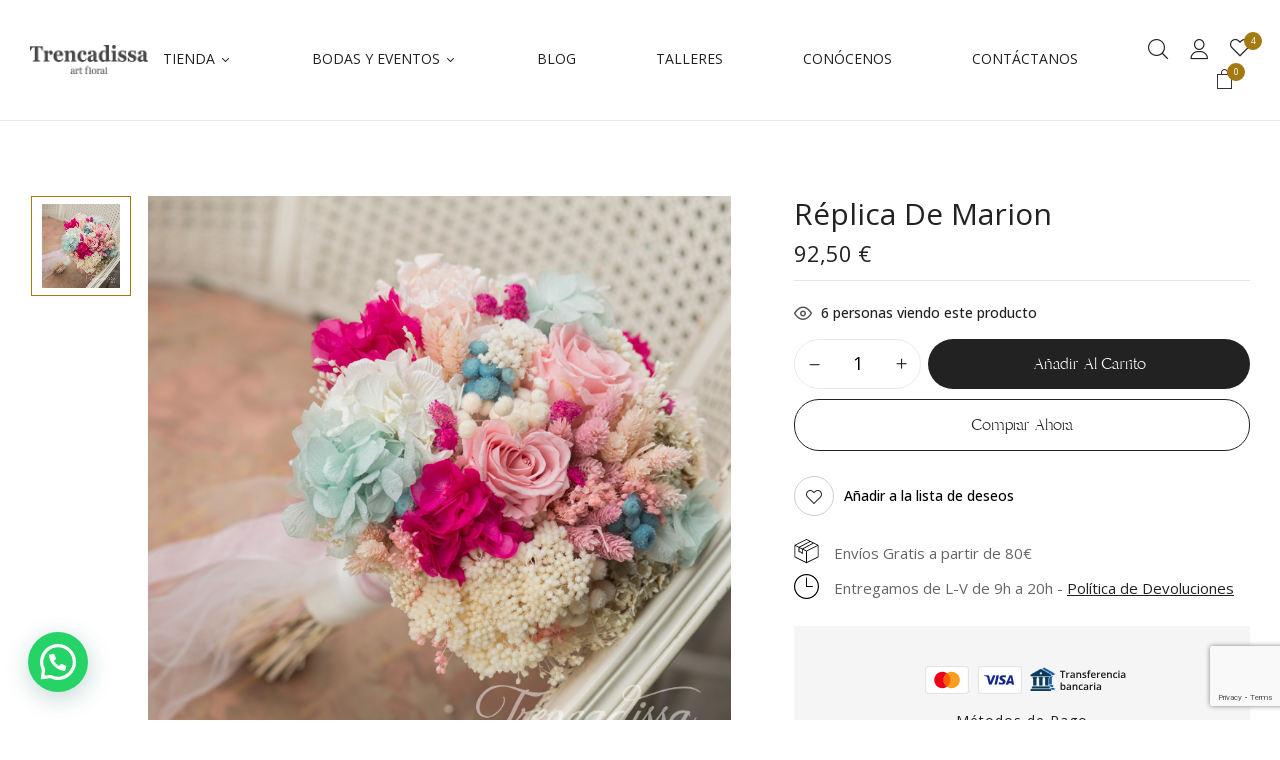

--- FILE ---
content_type: text/html; charset=UTF-8
request_url: https://trencadissa.com/producto/replica-de-marion-ramo-de-novia-en-tonos-rosados/
body_size: 31305
content:
<!DOCTYPE html>
<html lang="es">
<!--<![endif]-->
<head>
	<meta charset="UTF-8">
	<meta name="viewport" content="width=device-width">
	<link rel="profile" href="//gmpg.org/xfn/11">
	<meta name='robots' content='index, follow, max-image-preview:large, max-snippet:-1, max-video-preview:-1'/>
	<style>img:is([sizes="auto" i], [sizes^="auto," i]) {contain-intrinsic-size:3000px 1500px}</style>
	
	<!-- This site is optimized with the Yoast SEO plugin v26.0 - https://yoast.com/wordpress/plugins/seo/ -->
	<title>Réplica de Marion. Ramo de novia en tonos rosados, turquesa y beig - Trencadissa Art floral</title>
	<meta name="description" content="Réplica de Marion. Ramo de novia en tonos rosados, turquesa y beig. Te asesoramos en la decoración floral, réplicas, prendidos, pulseras y decoración."/>
	<link rel="canonical" href="https://trencadissa.com/producto/replica-de-marion-ramo-de-novia-en-tonos-rosados/"/>
	<meta property="og:locale" content="es_ES"/>
	<meta property="og:type" content="article"/>
	<meta property="og:title" content="Réplica de Marion. Ramo de novia en tonos rosados, turquesa y beig - Trencadissa Art floral"/>
	<meta property="og:description" content="Réplica de Marion. Ramo de novia en tonos rosados, turquesa y beig. Te asesoramos en la decoración floral, réplicas, prendidos, pulseras y decoración."/>
	<meta property="og:url" content="https://trencadissa.com/producto/replica-de-marion-ramo-de-novia-en-tonos-rosados/"/>
	<meta property="og:site_name" content="Trencadissa Art Floral"/>
	<meta property="article:modified_time" content="2022-05-30T10:52:52+00:00"/>
	<meta property="og:image" content="https://trencadissa.com/wp-content/uploads/2018/01/ramo-de-novia-preservado-tonos-variados-venta-online-1.jpg"/>
	<meta property="og:image:width" content="800"/>
	<meta property="og:image:height" content="800"/>
	<meta property="og:image:type" content="image/jpeg"/>
	<meta name="twitter:card" content="summary_large_image"/>
	<meta name="twitter:label1" content="Tiempo de lectura"/>
	<meta name="twitter:data1" content="3 minutos"/>
	<script type="application/ld+json" class="yoast-schema-graph">{"@context":"https://schema.org","@graph":[{"@type":"WebPage","@id":"https://trencadissa.com/producto/replica-de-marion-ramo-de-novia-en-tonos-rosados/","url":"https://trencadissa.com/producto/replica-de-marion-ramo-de-novia-en-tonos-rosados/","name":"Réplica de Marion. Ramo de novia en tonos rosados, turquesa y beig - Trencadissa Art floral","isPartOf":{"@id":"https://trencadissa.com/#website"},"primaryImageOfPage":{"@id":"https://trencadissa.com/producto/replica-de-marion-ramo-de-novia-en-tonos-rosados/#primaryimage"},"image":{"@id":"https://trencadissa.com/producto/replica-de-marion-ramo-de-novia-en-tonos-rosados/#primaryimage"},"thumbnailUrl":"https://trencadissa.com/wp-content/uploads/2018/01/ramo-de-novia-preservado-tonos-variados-venta-online-1.jpg","datePublished":"2018-05-15T13:40:33+00:00","dateModified":"2022-05-30T10:52:52+00:00","description":"Réplica de Marion. Ramo de novia en tonos rosados, turquesa y beig. Te asesoramos en la decoración floral, réplicas, prendidos, pulseras y decoración.","breadcrumb":{"@id":"https://trencadissa.com/producto/replica-de-marion-ramo-de-novia-en-tonos-rosados/#breadcrumb"},"inLanguage":"es","potentialAction":[{"@type":"ReadAction","target":["https://trencadissa.com/producto/replica-de-marion-ramo-de-novia-en-tonos-rosados/"]}]},{"@type":"ImageObject","inLanguage":"es","@id":"https://trencadissa.com/producto/replica-de-marion-ramo-de-novia-en-tonos-rosados/#primaryimage","url":"https://trencadissa.com/wp-content/uploads/2018/01/ramo-de-novia-preservado-tonos-variados-venta-online-1.jpg","contentUrl":"https://trencadissa.com/wp-content/uploads/2018/01/ramo-de-novia-preservado-tonos-variados-venta-online-1.jpg","width":800,"height":800,"caption":"Marion. Ramo de novia en tonos rosados"},{"@type":"BreadcrumbList","@id":"https://trencadissa.com/producto/replica-de-marion-ramo-de-novia-en-tonos-rosados/#breadcrumb","itemListElement":[{"@type":"ListItem","position":1,"name":"Portada","item":"https://trencadissa.com/"},{"@type":"ListItem","position":2,"name":"Todos los productos","item":"https://trencadissa.com/todos-los-productos/"},{"@type":"ListItem","position":3,"name":"Réplica de Marion"}]},{"@type":"WebSite","@id":"https://trencadissa.com/#website","url":"https://trencadissa.com/","name":"Trencadissa Art Floral","description":"Espacio floral y artístico influenciado por lo antiguo, lo vintage y el romanticismo.","publisher":{"@id":"https://trencadissa.com/#organization"},"potentialAction":[{"@type":"SearchAction","target":{"@type":"EntryPoint","urlTemplate":"https://trencadissa.com/?s={search_term_string}"},"query-input":{"@type":"PropertyValueSpecification","valueRequired":true,"valueName":"search_term_string"}}],"inLanguage":"es"},{"@type":"Organization","@id":"https://trencadissa.com/#organization","name":"Trencadissa Art Floral","url":"https://trencadissa.com/","logo":{"@type":"ImageObject","inLanguage":"es","@id":"https://trencadissa.com/#/schema/logo/image/","url":"https://trencadissa.com/wp-content/uploads/2023/01/logo-trenca-header-500px-gris-mobile.png","contentUrl":"https://trencadissa.com/wp-content/uploads/2023/01/logo-trenca-header-500px-gris-mobile.png","width":496,"height":123,"caption":"Trencadissa Art Floral"},"image":{"@id":"https://trencadissa.com/#/schema/logo/image/"}}]}</script>
	<!-- / Yoast SEO plugin. -->


<link rel='dns-prefetch' href='//fonts.googleapis.com'/>
<link rel="alternate" type="application/rss+xml" title="Trencadissa Art Floral &raquo; Feed" href="https://trencadissa.com/feed/"/>
<link rel="alternate" type="application/rss+xml" title="Trencadissa Art Floral &raquo; Feed de los comentarios" href="https://trencadissa.com/comments/feed/"/>
<script type="text/javascript">//<![CDATA[
window._wpemojiSettings={"baseUrl":"https:\/\/s.w.org\/images\/core\/emoji\/16.0.1\/72x72\/","ext":".png","svgUrl":"https:\/\/s.w.org\/images\/core\/emoji\/16.0.1\/svg\/","svgExt":".svg","source":{"concatemoji":"https:\/\/trencadissa.com\/wp-includes\/js\/wp-emoji-release.min.js?ver=6.8.3"}};!function(s,n){var o,i,e;function c(e){try{var t={supportTests:e,timestamp:(new Date).valueOf()};sessionStorage.setItem(o,JSON.stringify(t))}catch(e){}}function p(e,t,n){e.clearRect(0,0,e.canvas.width,e.canvas.height),e.fillText(t,0,0);var t=new Uint32Array(e.getImageData(0,0,e.canvas.width,e.canvas.height).data),a=(e.clearRect(0,0,e.canvas.width,e.canvas.height),e.fillText(n,0,0),new Uint32Array(e.getImageData(0,0,e.canvas.width,e.canvas.height).data));return t.every(function(e,t){return e===a[t]})}function u(e,t){e.clearRect(0,0,e.canvas.width,e.canvas.height),e.fillText(t,0,0);for(var n=e.getImageData(16,16,1,1),a=0;a<n.data.length;a++)if(0!==n.data[a])return!1;return!0}function f(e,t,n,a){switch(t){case"flag":return n(e,"\ud83c\udff3\ufe0f\u200d\u26a7\ufe0f","\ud83c\udff3\ufe0f\u200b\u26a7\ufe0f")?!1:!n(e,"\ud83c\udde8\ud83c\uddf6","\ud83c\udde8\u200b\ud83c\uddf6")&&!n(e,"\ud83c\udff4\udb40\udc67\udb40\udc62\udb40\udc65\udb40\udc6e\udb40\udc67\udb40\udc7f","\ud83c\udff4\u200b\udb40\udc67\u200b\udb40\udc62\u200b\udb40\udc65\u200b\udb40\udc6e\u200b\udb40\udc67\u200b\udb40\udc7f");case"emoji":return!a(e,"\ud83e\udedf")}return!1}function g(e,t,n,a){var r="undefined"!=typeof WorkerGlobalScope&&self instanceof WorkerGlobalScope?new OffscreenCanvas(300,150):s.createElement("canvas"),o=r.getContext("2d",{willReadFrequently:!0}),i=(o.textBaseline="top",o.font="600 32px Arial",{});return e.forEach(function(e){i[e]=t(o,e,n,a)}),i}function t(e){var t=s.createElement("script");t.src=e,t.defer=!0,s.head.appendChild(t)}"undefined"!=typeof Promise&&(o="wpEmojiSettingsSupports",i=["flag","emoji"],n.supports={everything:!0,everythingExceptFlag:!0},e=new Promise(function(e){s.addEventListener("DOMContentLoaded",e,{once:!0})}),new Promise(function(t){var n=function(){try{var e=JSON.parse(sessionStorage.getItem(o));if("object"==typeof e&&"number"==typeof e.timestamp&&(new Date).valueOf()<e.timestamp+604800&&"object"==typeof e.supportTests)return e.supportTests}catch(e){}return null}();if(!n){if("undefined"!=typeof Worker&&"undefined"!=typeof OffscreenCanvas&&"undefined"!=typeof URL&&URL.createObjectURL&&"undefined"!=typeof Blob)try{var e="postMessage("+g.toString()+"("+[JSON.stringify(i),f.toString(),p.toString(),u.toString()].join(",")+"));",a=new Blob([e],{type:"text/javascript"}),r=new Worker(URL.createObjectURL(a),{name:"wpTestEmojiSupports"});return void(r.onmessage=function(e){c(n=e.data),r.terminate(),t(n)})}catch(e){}c(n=g(i,f,p,u))}t(n)}).then(function(e){for(var t in e)n.supports[t]=e[t],n.supports.everything=n.supports.everything&&n.supports[t],"flag"!==t&&(n.supports.everythingExceptFlag=n.supports.everythingExceptFlag&&n.supports[t]);n.supports.everythingExceptFlag=n.supports.everythingExceptFlag&&!n.supports.flag,n.DOMReady=!1,n.readyCallback=function(){n.DOMReady=!0}}).then(function(){return e}).then(function(){var e;n.supports.everything||(n.readyCallback(),(e=n.source||{}).concatemoji?t(e.concatemoji):e.wpemoji&&e.twemoji&&(t(e.twemoji),t(e.wpemoji)))}))}((window,document),window._wpemojiSettings);
//]]></script>
<link rel='stylesheet' id='delivery-date-block-frontend-css' href='https://trencadissa.com/wp-content/plugins/order-delivery-date-for-woocommerce/build/style-index.css?ver=1767075649' type='text/css' media='all'/>
<link rel='stylesheet' id='woo-conditional-shipping-blocks-style-css' href='https://trencadissa.com/wp-content/plugins/conditional-shipping-for-woocommerce/frontend/css/woo-conditional-shipping.css?ver=3.5.0.free' type='text/css' media='all'/>
<style id='wp-emoji-styles-inline-css' type='text/css'>img.wp-smiley,img.emoji{display:inline!important;border:none!important;box-shadow:none!important;height:1em!important;width:1em!important;margin:0 .07em!important;vertical-align:-.1em!important;background:none!important;padding:0!important}</style>
<link rel='stylesheet' id='wp-block-library-css' href='https://trencadissa.com/wp-includes/css/dist/block-library/style.min.css?ver=6.8.3' type='text/css' media='all'/>
<style id='classic-theme-styles-inline-css' type='text/css'>.wp-block-button__link{color:#fff;background-color:#32373c;border-radius:9999px;box-shadow:none;text-decoration:none;padding:calc(.667em + 2px) calc(1.333em + 2px);font-size:1.125em}.wp-block-file__button{background:#32373c;color:#fff;text-decoration:none}</style>
<style id='joinchat-button-style-inline-css' type='text/css'>
.wp-block-joinchat-button{border:none!important;text-align:center}.wp-block-joinchat-button figure{display:table;margin:0 auto;padding:0}.wp-block-joinchat-button figcaption{font:normal normal 400 .6em/2em var(--wp--preset--font-family--system-font,sans-serif);margin:0;padding:0}.wp-block-joinchat-button .joinchat-button__qr{background-color:#fff;border:6px solid #25d366;border-radius:30px;box-sizing:content-box;display:block;height:200px;margin:auto;overflow:hidden;padding:10px;width:200px}.wp-block-joinchat-button .joinchat-button__qr canvas,.wp-block-joinchat-button .joinchat-button__qr img{display:block;margin:auto}.wp-block-joinchat-button .joinchat-button__link{align-items:center;background-color:#25d366;border:6px solid #25d366;border-radius:30px;display:inline-flex;flex-flow:row nowrap;justify-content:center;line-height:1.25em;margin:0 auto;text-decoration:none}.wp-block-joinchat-button .joinchat-button__link:before{background:transparent var(--joinchat-ico) no-repeat center;background-size:100%;content:"";display:block;height:1.5em;margin:-.75em .75em -.75em 0;width:1.5em}.wp-block-joinchat-button figure+.joinchat-button__link{margin-top:10px}@media (orientation:landscape)and (min-height:481px),(orientation:portrait)and (min-width:481px){.wp-block-joinchat-button.joinchat-button--qr-only figure+.joinchat-button__link{display:none}}@media (max-width:480px),(orientation:landscape)and (max-height:480px){.wp-block-joinchat-button figure{display:none}}

</style>
<style id='global-styles-inline-css' type='text/css'>:root{--wp--preset--aspect-ratio--square:1;--wp--preset--aspect-ratio--4-3: 4/3;--wp--preset--aspect-ratio--3-4: 3/4;--wp--preset--aspect-ratio--3-2: 3/2;--wp--preset--aspect-ratio--2-3: 2/3;--wp--preset--aspect-ratio--16-9: 16/9;--wp--preset--aspect-ratio--9-16: 9/16;--wp--preset--color--black:#000;--wp--preset--color--cyan-bluish-gray:#abb8c3;--wp--preset--color--white:#fff;--wp--preset--color--pale-pink:#f78da7;--wp--preset--color--vivid-red:#cf2e2e;--wp--preset--color--luminous-vivid-orange:#ff6900;--wp--preset--color--luminous-vivid-amber:#fcb900;--wp--preset--color--light-green-cyan:#7bdcb5;--wp--preset--color--vivid-green-cyan:#00d084;--wp--preset--color--pale-cyan-blue:#8ed1fc;--wp--preset--color--vivid-cyan-blue:#0693e3;--wp--preset--color--vivid-purple:#9b51e0;--wp--preset--gradient--vivid-cyan-blue-to-vivid-purple:linear-gradient(135deg,rgba(6,147,227,1) 0%,#9b51e0 100%);--wp--preset--gradient--light-green-cyan-to-vivid-green-cyan:linear-gradient(135deg,#7adcb4 0%,#00d082 100%);--wp--preset--gradient--luminous-vivid-amber-to-luminous-vivid-orange:linear-gradient(135deg,rgba(252,185,0,1) 0%,rgba(255,105,0,1) 100%);--wp--preset--gradient--luminous-vivid-orange-to-vivid-red:linear-gradient(135deg,rgba(255,105,0,1) 0%,#cf2e2e 100%);--wp--preset--gradient--very-light-gray-to-cyan-bluish-gray:linear-gradient(135deg,#eee 0%,#a9b8c3 100%);--wp--preset--gradient--cool-to-warm-spectrum:linear-gradient(135deg,#4aeadc 0%,#9778d1 20%,#cf2aba 40%,#ee2c82 60%,#fb6962 80%,#fef84c 100%);--wp--preset--gradient--blush-light-purple:linear-gradient(135deg,#ffceec 0%,#9896f0 100%);--wp--preset--gradient--blush-bordeaux:linear-gradient(135deg,#fecda5 0%,#fe2d2d 50%,#6b003e 100%);--wp--preset--gradient--luminous-dusk:linear-gradient(135deg,#ffcb70 0%,#c751c0 50%,#4158d0 100%);--wp--preset--gradient--pale-ocean:linear-gradient(135deg,#fff5cb 0%,#b6e3d4 50%,#33a7b5 100%);--wp--preset--gradient--electric-grass:linear-gradient(135deg,#caf880 0%,#71ce7e 100%);--wp--preset--gradient--midnight:linear-gradient(135deg,#020381 0%,#2874fc 100%);--wp--preset--font-size--small:13px;--wp--preset--font-size--medium:20px;--wp--preset--font-size--large:36px;--wp--preset--font-size--x-large:42px;--wp--preset--spacing--20:.44rem;--wp--preset--spacing--30:.67rem;--wp--preset--spacing--40:1rem;--wp--preset--spacing--50:1.5rem;--wp--preset--spacing--60:2.25rem;--wp--preset--spacing--70:3.38rem;--wp--preset--spacing--80:5.06rem;--wp--preset--shadow--natural:6px 6px 9px rgba(0,0,0,.2);--wp--preset--shadow--deep:12px 12px 50px rgba(0,0,0,.4);--wp--preset--shadow--sharp:6px 6px 0 rgba(0,0,0,.2);--wp--preset--shadow--outlined:6px 6px 0 -3px rgba(255,255,255,1) , 6px 6px rgba(0,0,0,1);--wp--preset--shadow--crisp:6px 6px 0 rgba(0,0,0,1)}:where(.is-layout-flex){gap:.5em}:where(.is-layout-grid){gap:.5em}body .is-layout-flex{display:flex}.is-layout-flex{flex-wrap:wrap;align-items:center}.is-layout-flex > :is(*, div){margin:0}body .is-layout-grid{display:grid}.is-layout-grid > :is(*, div){margin:0}:where(.wp-block-columns.is-layout-flex){gap:2em}:where(.wp-block-columns.is-layout-grid){gap:2em}:where(.wp-block-post-template.is-layout-flex){gap:1.25em}:where(.wp-block-post-template.is-layout-grid){gap:1.25em}.has-black-color{color:var(--wp--preset--color--black)!important}.has-cyan-bluish-gray-color{color:var(--wp--preset--color--cyan-bluish-gray)!important}.has-white-color{color:var(--wp--preset--color--white)!important}.has-pale-pink-color{color:var(--wp--preset--color--pale-pink)!important}.has-vivid-red-color{color:var(--wp--preset--color--vivid-red)!important}.has-luminous-vivid-orange-color{color:var(--wp--preset--color--luminous-vivid-orange)!important}.has-luminous-vivid-amber-color{color:var(--wp--preset--color--luminous-vivid-amber)!important}.has-light-green-cyan-color{color:var(--wp--preset--color--light-green-cyan)!important}.has-vivid-green-cyan-color{color:var(--wp--preset--color--vivid-green-cyan)!important}.has-pale-cyan-blue-color{color:var(--wp--preset--color--pale-cyan-blue)!important}.has-vivid-cyan-blue-color{color:var(--wp--preset--color--vivid-cyan-blue)!important}.has-vivid-purple-color{color:var(--wp--preset--color--vivid-purple)!important}.has-black-background-color{background-color:var(--wp--preset--color--black)!important}.has-cyan-bluish-gray-background-color{background-color:var(--wp--preset--color--cyan-bluish-gray)!important}.has-white-background-color{background-color:var(--wp--preset--color--white)!important}.has-pale-pink-background-color{background-color:var(--wp--preset--color--pale-pink)!important}.has-vivid-red-background-color{background-color:var(--wp--preset--color--vivid-red)!important}.has-luminous-vivid-orange-background-color{background-color:var(--wp--preset--color--luminous-vivid-orange)!important}.has-luminous-vivid-amber-background-color{background-color:var(--wp--preset--color--luminous-vivid-amber)!important}.has-light-green-cyan-background-color{background-color:var(--wp--preset--color--light-green-cyan)!important}.has-vivid-green-cyan-background-color{background-color:var(--wp--preset--color--vivid-green-cyan)!important}.has-pale-cyan-blue-background-color{background-color:var(--wp--preset--color--pale-cyan-blue)!important}.has-vivid-cyan-blue-background-color{background-color:var(--wp--preset--color--vivid-cyan-blue)!important}.has-vivid-purple-background-color{background-color:var(--wp--preset--color--vivid-purple)!important}.has-black-border-color{border-color:var(--wp--preset--color--black)!important}.has-cyan-bluish-gray-border-color{border-color:var(--wp--preset--color--cyan-bluish-gray)!important}.has-white-border-color{border-color:var(--wp--preset--color--white)!important}.has-pale-pink-border-color{border-color:var(--wp--preset--color--pale-pink)!important}.has-vivid-red-border-color{border-color:var(--wp--preset--color--vivid-red)!important}.has-luminous-vivid-orange-border-color{border-color:var(--wp--preset--color--luminous-vivid-orange)!important}.has-luminous-vivid-amber-border-color{border-color:var(--wp--preset--color--luminous-vivid-amber)!important}.has-light-green-cyan-border-color{border-color:var(--wp--preset--color--light-green-cyan)!important}.has-vivid-green-cyan-border-color{border-color:var(--wp--preset--color--vivid-green-cyan)!important}.has-pale-cyan-blue-border-color{border-color:var(--wp--preset--color--pale-cyan-blue)!important}.has-vivid-cyan-blue-border-color{border-color:var(--wp--preset--color--vivid-cyan-blue)!important}.has-vivid-purple-border-color{border-color:var(--wp--preset--color--vivid-purple)!important}.has-vivid-cyan-blue-to-vivid-purple-gradient-background{background:var(--wp--preset--gradient--vivid-cyan-blue-to-vivid-purple)!important}.has-light-green-cyan-to-vivid-green-cyan-gradient-background{background:var(--wp--preset--gradient--light-green-cyan-to-vivid-green-cyan)!important}.has-luminous-vivid-amber-to-luminous-vivid-orange-gradient-background{background:var(--wp--preset--gradient--luminous-vivid-amber-to-luminous-vivid-orange)!important}.has-luminous-vivid-orange-to-vivid-red-gradient-background{background:var(--wp--preset--gradient--luminous-vivid-orange-to-vivid-red)!important}.has-very-light-gray-to-cyan-bluish-gray-gradient-background{background:var(--wp--preset--gradient--very-light-gray-to-cyan-bluish-gray)!important}.has-cool-to-warm-spectrum-gradient-background{background:var(--wp--preset--gradient--cool-to-warm-spectrum)!important}.has-blush-light-purple-gradient-background{background:var(--wp--preset--gradient--blush-light-purple)!important}.has-blush-bordeaux-gradient-background{background:var(--wp--preset--gradient--blush-bordeaux)!important}.has-luminous-dusk-gradient-background{background:var(--wp--preset--gradient--luminous-dusk)!important}.has-pale-ocean-gradient-background{background:var(--wp--preset--gradient--pale-ocean)!important}.has-electric-grass-gradient-background{background:var(--wp--preset--gradient--electric-grass)!important}.has-midnight-gradient-background{background:var(--wp--preset--gradient--midnight)!important}.has-small-font-size{font-size:var(--wp--preset--font-size--small)!important}.has-medium-font-size{font-size:var(--wp--preset--font-size--medium)!important}.has-large-font-size{font-size:var(--wp--preset--font-size--large)!important}.has-x-large-font-size{font-size:var(--wp--preset--font-size--x-large)!important}:where(.wp-block-post-template.is-layout-flex){gap:1.25em}:where(.wp-block-post-template.is-layout-grid){gap:1.25em}:where(.wp-block-columns.is-layout-flex){gap:2em}:where(.wp-block-columns.is-layout-grid){gap:2em}:root :where(.wp-block-pullquote){font-size:1.5em;line-height:1.6}</style>
<link rel='stylesheet' id='contact-form-7-css' href='https://trencadissa.com/wp-content/plugins/contact-form-7/includes/css/styles.css?ver=6.1.2' type='text/css' media='all'/>
<link rel='stylesheet' id='jquery-ui-datepicker-css' href='https://trencadissa.com/wp-content/plugins/product-input-fields-for-woocommerce/includes/css/jquery-ui.min.css?ver=1.2.5' type='text/css' media='all'/>
<style id='woocommerce-inline-inline-css' type='text/css'>.woocommerce form .form-row .required{visibility:visible}</style>
<link rel='stylesheet' id='bwp_woocommerce_filter_products-css' href='https://trencadissa.com/wp-content/plugins/wpbingo/assets/css/bwp_ajax_filter.css?ver=6.8.3' type='text/css' media='all'/>
<link rel='stylesheet' id='buy-together-frontend-css' href='https://trencadissa.com/wp-content/plugins/wpbingo/lib/buy-together/assets/css/frontend.css?ver=6.8.3' type='text/css' media='all'/>
<link rel='stylesheet' id='woo_conditional_shipping_css-css' href='https://trencadissa.com/wp-content/plugins/conditional-shipping-for-woocommerce/includes/frontend/../../frontend/css/woo-conditional-shipping.css?ver=3.5.0.free' type='text/css' media='all'/>
<link rel='stylesheet' id='hint-css' href='https://trencadissa.com/wp-content/plugins/woo-smart-compare/assets/libs/hint/hint.min.css?ver=6.8.3' type='text/css' media='all'/>
<link rel='stylesheet' id='perfect-scrollbar-css' href='https://trencadissa.com/wp-content/plugins/woo-smart-compare/assets/libs/perfect-scrollbar/css/perfect-scrollbar.min.css?ver=6.8.3' type='text/css' media='all'/>
<link rel='stylesheet' id='perfect-scrollbar-wpc-css' href='https://trencadissa.com/wp-content/plugins/woo-smart-compare/assets/libs/perfect-scrollbar/css/custom-theme.css?ver=6.8.3' type='text/css' media='all'/>
<link rel='stylesheet' id='woosc-frontend-css' href='https://trencadissa.com/wp-content/plugins/woo-smart-compare/assets/css/frontend.css?ver=6.5.1' type='text/css' media='all'/>
<link rel='stylesheet' id='woosw-icons-css' href='https://trencadissa.com/wp-content/plugins/woo-smart-wishlist/assets/css/icons.css?ver=5.0.3' type='text/css' media='all'/>
<link rel='stylesheet' id='woosw-frontend-css' href='https://trencadissa.com/wp-content/plugins/woo-smart-wishlist/assets/css/frontend.css?ver=5.0.3' type='text/css' media='all'/>
<style id='woosw-frontend-inline-css' type='text/css'>.woosw-popup .woosw-popup-inner .woosw-popup-content .woosw-popup-content-bot .woosw-notice{background-color:#5fbd74}.woosw-popup .woosw-popup-inner .woosw-popup-content .woosw-popup-content-bot .woosw-popup-content-bot-inner a:hover{color:#5fbd74;border-color:#5fbd74}</style>
<link rel='stylesheet' id='brands-styles-css' href='https://trencadissa.com/wp-content/plugins/woocommerce/assets/css/brands.css?ver=10.2.2' type='text/css' media='all'/>
<link rel='stylesheet' id='dasly-wp-fonts-open-sans-css' href='https://fonts.googleapis.com/css2?family=Open+Sans%3Aital%2Cwght%400%2C300%3B0%2C400%3B0%2C500%3B0%2C600%3B0%2C700%3B1%2C300%3B1%2C400%3B1%2C500%3B1%2C600%3B1%2C700&#038;display=swap&#038;ver=6.8.3' type='text/css' media='all'/>
<link rel='stylesheet' id='dasly-style-css' href='https://trencadissa.com/wp-content/themes/dasly-child/style.css?ver=6.8.3' type='text/css' media='all'/>
<!--[if lt IE 9]>
<link rel='stylesheet' id='dasly-ie-css' href='https://trencadissa.com/wp-content/themes/dasly/css/ie.css?ver=20131205' type='text/css' media='all' />
<![endif]-->
<link rel='stylesheet' id='bootstrap-css' href='https://trencadissa.com/wp-content/themes/dasly/css/bootstrap.css?ver=6.8.3' type='text/css' media='all'/>
<link rel='stylesheet' id='circlestime-css' href='https://trencadissa.com/wp-content/themes/dasly/css/jquery.circlestime.css' type='text/css' media='all'/>
<link rel='stylesheet' id='mmenu-all-css' href='https://trencadissa.com/wp-content/themes/dasly/css/jquery.mmenu.all.css?ver=6.8.3' type='text/css' media='all'/>
<link rel='stylesheet' id='slick-css' href='https://trencadissa.com/wp-content/themes/dasly/css/slick/slick.css' type='text/css' media='all'/>
<link rel='stylesheet' id='font-awesome-css' href='https://trencadissa.com/wp-content/plugins/elementor/assets/lib/font-awesome/css/font-awesome.min.css?ver=4.7.0' type='text/css' media='all'/>
<link rel='stylesheet' id='elegant-css' href='https://trencadissa.com/wp-content/themes/dasly/css/elegant.css?ver=6.8.3' type='text/css' media='all'/>
<link rel='stylesheet' id='wpbingo-css' href='https://trencadissa.com/wp-content/themes/dasly/css/wpbingo.css?ver=6.8.3' type='text/css' media='all'/>
<link rel='stylesheet' id='icomoon-css' href='https://trencadissa.com/wp-content/themes/dasly/css/icomoon.css?ver=6.8.3' type='text/css' media='all'/>
<link rel='stylesheet' id='feather-css' href='https://trencadissa.com/wp-content/themes/dasly/css/feather.css?ver=6.8.3' type='text/css' media='all'/>
<link rel='stylesheet' id='dasly-style-template-css' href='https://trencadissa.com/wp-content/themes/dasly/css/template.css?ver=6.8.3' type='text/css' media='all'/>
<link rel='stylesheet' id='tawcvs-frontend-css' href='https://trencadissa.com/wp-content/plugins/variation-swatches-for-woocommerce/assets/css/frontend.css?ver=2.2.5' type='text/css' media='all'/>
<link rel='stylesheet' id='cf7cf-style-css' href='https://trencadissa.com/wp-content/plugins/cf7-conditional-fields/style.css?ver=2.6.4' type='text/css' media='all'/>
<link rel='stylesheet' id='jquery-ui-style-orddd-lite-css' href='https://trencadissa.com/wp-content/plugins/order-delivery-date-for-woocommerce/css/themes/smoothness/jquery-ui.css?ver=4.2.0' type='text/css' media=''/>
<link rel='stylesheet' id='datepicker-css' href='https://trencadissa.com/wp-content/plugins/order-delivery-date-for-woocommerce/css/datepicker.css?ver=4.2.0' type='text/css' media=''/>
<link rel='stylesheet' id='styles-child-css' href='https://trencadissa.com/wp-content/themes/dasly-child/style.css?ver=6.8.3' type='text/css' media='all'/>
<script type="text/template" id="tmpl-variation-template">
	<div class="woocommerce-variation-description">{{{ data.variation.variation_description }}}</div>
	<div class="woocommerce-variation-price">{{{ data.variation.price_html }}}</div>
	<div class="woocommerce-variation-availability">{{{ data.variation.availability_html }}}</div>
</script>
<script type="text/template" id="tmpl-unavailable-variation-template">
	<p role="alert">Lo sentimos, este producto no está disponible. Por favor selecciona otra combinación.</p>
</script>
<script type="text/javascript" src="https://trencadissa.com/wp-includes/js/jquery/jquery.min.js?ver=3.7.1" id="jquery-core-js"></script>
<script type="text/javascript" src="https://trencadissa.com/wp-includes/js/jquery/jquery-migrate.min.js?ver=3.4.1" id="jquery-migrate-js"></script>
<script type="text/javascript" id="wc-single-product-js-extra">//<![CDATA[
var wc_single_product_params={"i18n_required_rating_text":"Por favor selecciona una puntuaci\u00f3n","i18n_rating_options":["1 de 5 estrellas","2 de 5 estrellas","3 de 5 estrellas","4 de 5 estrellas","5 de 5 estrellas"],"i18n_product_gallery_trigger_text":"Ver galer\u00eda de im\u00e1genes a pantalla completa","review_rating_required":"yes","flexslider":{"rtl":false,"animation":"slide","smoothHeight":true,"directionNav":false,"controlNav":"thumbnails","slideshow":false,"animationSpeed":500,"animationLoop":false,"allowOneSlide":false},"zoom_enabled":"","zoom_options":[],"photoswipe_enabled":"","photoswipe_options":{"shareEl":false,"closeOnScroll":false,"history":false,"hideAnimationDuration":0,"showAnimationDuration":0},"flexslider_enabled":""};
//]]></script>
<script type="text/javascript" src="https://trencadissa.com/wp-content/plugins/woocommerce/assets/js/frontend/single-product.min.js?ver=10.2.2" id="wc-single-product-js" defer="defer" data-wp-strategy="defer"></script>
<script type="text/javascript" src="https://trencadissa.com/wp-content/plugins/woocommerce/assets/js/jquery-blockui/jquery.blockUI.min.js?ver=2.7.0-wc.10.2.2" id="jquery-blockui-js" defer="defer" data-wp-strategy="defer"></script>
<script type="text/javascript" src="https://trencadissa.com/wp-content/plugins/woocommerce/assets/js/js-cookie/js.cookie.min.js?ver=2.1.4-wc.10.2.2" id="js-cookie-js" data-wp-strategy="defer"></script>
<script type="text/javascript" id="woocommerce-js-extra">//<![CDATA[
var woocommerce_params={"ajax_url":"\/wp-admin\/admin-ajax.php","wc_ajax_url":"\/?wc-ajax=%%endpoint%%","i18n_password_show":"Mostrar contrase\u00f1a","i18n_password_hide":"Ocultar contrase\u00f1a"};
//]]></script>
<script type="text/javascript" src="https://trencadissa.com/wp-content/plugins/woocommerce/assets/js/frontend/woocommerce.min.js?ver=10.2.2" id="woocommerce-js" defer="defer" data-wp-strategy="defer"></script>
<script type="text/javascript" id="wc-cart-fragments-js-extra">//<![CDATA[
var wc_cart_fragments_params={"ajax_url":"\/wp-admin\/admin-ajax.php","wc_ajax_url":"\/?wc-ajax=%%endpoint%%","cart_hash_key":"wc_cart_hash_a201a116e0b9e3d6bf80f8ccea38c2b3","fragment_name":"wc_fragments_a201a116e0b9e3d6bf80f8ccea38c2b3","request_timeout":"5000"};
//]]></script>
<script type="text/javascript" src="https://trencadissa.com/wp-content/plugins/woocommerce/assets/js/frontend/cart-fragments.min.js?ver=10.2.2" id="wc-cart-fragments-js" defer="defer" data-wp-strategy="defer"></script>
<script type="text/javascript" id="buy-together-frontend-js-extra">//<![CDATA[
var buy_together={"ajaxurl":"https:\/\/trencadissa.com\/wp-admin\/admin-ajax.php","security":"c2537fc308","text":{"for_num_of_items":"For {{number}} item(s)","add_to_cart_text":"Add All To Cart","adding_to_cart_text":"Adding To Cart...","view_cart":"View cart","no_product_selected_text":"You must select at least one product","add_to_cart_success":"{{number}} product(s) was successfully added to your cart.","add_to_cart_fail_single":"One product is out of stock.","add_to_cart_fail_plural":"{{number}} products were out of stocks."},"price_format":"%2$s\u00a0%1$s","price_decimals":"2","price_thousand_separator":".","price_decimal_separator":",","currency_symbol":"\u20ac","wc_tax_enabled":"","cart_url":"https:\/\/trencadissa.com\/carrito\/","ex_tax_or_vat":""};
//]]></script>
<script type="text/javascript" src="https://trencadissa.com/wp-content/plugins/wpbingo/lib/buy-together/assets/js/frontend.js" id="buy-together-frontend-js"></script>
<script type="text/javascript" id="woo-conditional-shipping-js-js-extra">//<![CDATA[
var conditional_shipping_settings={"trigger_fields":[]};
//]]></script>
<script type="text/javascript" src="https://trencadissa.com/wp-content/plugins/conditional-shipping-for-woocommerce/includes/frontend/../../frontend/js/woo-conditional-shipping.js?ver=3.5.0.free" id="woo-conditional-shipping-js-js"></script>
<script type="text/javascript" src="https://trencadissa.com/wp-includes/js/underscore.min.js?ver=1.13.7" id="underscore-js"></script>
<script type="text/javascript" id="wp-util-js-extra">//<![CDATA[
var _wpUtilSettings={"ajax":{"url":"\/wp-admin\/admin-ajax.php"}};
//]]></script>
<script type="text/javascript" src="https://trencadissa.com/wp-includes/js/wp-util.min.js?ver=6.8.3" id="wp-util-js"></script>
<script type="text/javascript" id="wc-add-to-cart-variation-js-extra">//<![CDATA[
var wc_add_to_cart_variation_params={"wc_ajax_url":"\/?wc-ajax=%%endpoint%%","i18n_no_matching_variations_text":"Lo sentimos, no hay productos que igualen tu selecci\u00f3n. Por favor escoge una combinaci\u00f3n diferente.","i18n_make_a_selection_text":"Elige las opciones del producto antes de a\u00f1adir este producto a tu carrito.","i18n_unavailable_text":"Lo sentimos, este producto no est\u00e1 disponible. Por favor selecciona otra combinaci\u00f3n.","i18n_reset_alert_text":"Se ha restablecido tu selecci\u00f3n. Por favor, elige alguna opci\u00f3n del producto antes de poder a\u00f1adir este producto a tu carrito."};
//]]></script>
<script type="text/javascript" src="https://trencadissa.com/wp-content/plugins/woocommerce/assets/js/frontend/add-to-cart-variation.min.js?ver=10.2.2" id="wc-add-to-cart-variation-js" defer="defer" data-wp-strategy="defer"></script>
<script type="text/javascript" src="https://trencadissa.com/wp-content/plugins/woocommerce/assets/js/select2/select2.full.min.js?ver=4.0.3-wc.10.2.2" id="select2-js" defer="defer" data-wp-strategy="defer"></script>
<link rel="https://api.w.org/" href="https://trencadissa.com/wp-json/"/><link rel="alternate" title="JSON" type="application/json" href="https://trencadissa.com/wp-json/wp/v2/product/18354"/><link rel="EditURI" type="application/rsd+xml" title="RSD" href="https://trencadissa.com/xmlrpc.php?rsd"/>
<meta name="generator" content="WordPress 6.8.3"/>
<meta name="generator" content="WooCommerce 10.2.2"/>
<link rel='shortlink' href='https://trencadissa.com/?p=18354'/>
<link rel="alternate" title="oEmbed (JSON)" type="application/json+oembed" href="https://trencadissa.com/wp-json/oembed/1.0/embed?url=https%3A%2F%2Ftrencadissa.com%2Fproducto%2Freplica-de-marion-ramo-de-novia-en-tonos-rosados%2F"/>
<link rel="alternate" title="oEmbed (XML)" type="text/xml+oembed" href="https://trencadissa.com/wp-json/oembed/1.0/embed?url=https%3A%2F%2Ftrencadissa.com%2Fproducto%2Freplica-de-marion-ramo-de-novia-en-tonos-rosados%2F&#038;format=xml"/>
<meta name="generator" content="Redux 4.5.8"/><!-- Google Tag Manager -->
<script>(function(w,d,s,l,i){w[l]=w[l]||[];w[l].push({'gtm.start':new Date().getTime(),event:'gtm.js'});var f=d.getElementsByTagName(s)[0],j=d.createElement(s),dl=l!='dataLayer'?'&l='+l:'';j.async=true;j.src='https://www.googletagmanager.com/gtm.js?id='+i+dl;f.parentNode.insertBefore(j,f);})(window,document,'script','dataLayer','GTM-NXDMM7X');</script>
<!-- End Google Tag Manager -->

<!-- Global site tag (gtag.js) - Google Ads: 689829910 -->
<script async src="https://www.googletagmanager.com/gtag/js?id=AW-689829910"></script>
<script>window.dataLayer=window.dataLayer||[];function gtag(){dataLayer.push(arguments);}gtag('js',new Date());gtag('config','AW-689829910');</script>
<meta name="google-site-verification" content="W37h2BZrpGaR5dmlwTgdZvKJu5aKMiXr7OlM5IWlhtA"/>
<meta name="facebook-domain-verification" content="ksjml7dny6sa7c38q4c79jb0ef8nhf"/>
		<script>var pif_ta_autoheigh={loaded:false,textarea_selector:'',init:function(textarea_selector){if(this.loaded===false){this.loaded=true;this.textarea_selector=textarea_selector;var textareas=document.querySelectorAll(this.textarea_selector);[].forEach.call(textareas,function(el){el.addEventListener('input',function(){pif_ta_autoheigh.auto_grow(this);});});}},auto_grow:function(element){element.style.height='auto';element.style.height=(element.scrollHeight)+"px";}};document.addEventListener("DOMContentLoaded",function(){pif_ta_autoheigh.init('.alg-product-input-fields-table textarea');});</script>
		<style>.alg-product-input-fields-table textarea{overflow:hidden}.alg-product-input-fields-table,.alg-product-input-fields-table tr,.alg-product-input-fields-table td{border:none!important}</style>
			
<!-- This website runs the Product Feed PRO for WooCommerce by AdTribes.io plugin - version woocommercesea_option_installed_version -->
<!-- Google site verification - Google for WooCommerce -->
<meta name="google-site-verification" content="ItFNlva4UsOIIkUqE1WXyoQmmWZOj3cpZR680BkChW0"/>
			<style type="text/css"></style> 	<noscript><style>.woocommerce-product-gallery{opacity:1!important}</style></noscript>
	<meta name="generator" content="Elementor 3.32.4; features: e_font_icon_svg, additional_custom_breakpoints; settings: css_print_method-external, google_font-enabled, font_display-swap">
			<style>.e-con.e-parent:nth-of-type(n+4):not(.e-lazyloaded):not(.e-no-lazyload),
				.e-con.e-parent:nth-of-type(n+4):not(.e-lazyloaded):not(.e-no-lazyload) * {background-image:none!important}@media screen and (max-height:1024px){.e-con.e-parent:nth-of-type(n+3):not(.e-lazyloaded):not(.e-no-lazyload),
					.e-con.e-parent:nth-of-type(n+3):not(.e-lazyloaded):not(.e-no-lazyload) * {background-image:none!important}}@media screen and (max-height:640px){.e-con.e-parent:nth-of-type(n+2):not(.e-lazyloaded):not(.e-no-lazyload),
					.e-con.e-parent:nth-of-type(n+2):not(.e-lazyloaded):not(.e-no-lazyload) * {background-image:none!important}}</style>
			<meta name="generator" content="Powered by Slider Revolution 6.6.20 - responsive, Mobile-Friendly Slider Plugin for WordPress with comfortable drag and drop interface."/>
<link rel="icon" href="https://trencadissa.com/wp-content/uploads/2024/10/cropped-favicon-trencadissa-32x32.png" sizes="32x32"/>
<link rel="icon" href="https://trencadissa.com/wp-content/uploads/2024/10/cropped-favicon-trencadissa-192x192.png" sizes="192x192"/>
<link rel="apple-touch-icon" href="https://trencadissa.com/wp-content/uploads/2024/10/cropped-favicon-trencadissa-180x180.png"/>
<meta name="msapplication-TileImage" content="https://trencadissa.com/wp-content/uploads/2024/10/cropped-favicon-trencadissa-270x270.png"/>
<script>function setREVStartSize(e){window.RSIW=window.RSIW===undefined?window.innerWidth:window.RSIW;window.RSIH=window.RSIH===undefined?window.innerHeight:window.RSIH;try{var pw=document.getElementById(e.c).parentNode.offsetWidth,newh;pw=pw===0||isNaN(pw)||(e.l=="fullwidth"||e.layout=="fullwidth")?window.RSIW:pw;e.tabw=e.tabw===undefined?0:parseInt(e.tabw);e.thumbw=e.thumbw===undefined?0:parseInt(e.thumbw);e.tabh=e.tabh===undefined?0:parseInt(e.tabh);e.thumbh=e.thumbh===undefined?0:parseInt(e.thumbh);e.tabhide=e.tabhide===undefined?0:parseInt(e.tabhide);e.thumbhide=e.thumbhide===undefined?0:parseInt(e.thumbhide);e.mh=e.mh===undefined||e.mh==""||e.mh==="auto"?0:parseInt(e.mh,0);if(e.layout==="fullscreen"||e.l==="fullscreen")newh=Math.max(e.mh,window.RSIH);else{e.gw=Array.isArray(e.gw)?e.gw:[e.gw];for(var i in e.rl)if(e.gw[i]===undefined||e.gw[i]===0)e.gw[i]=e.gw[i-1];e.gh=e.el===undefined||e.el===""||(Array.isArray(e.el)&&e.el.length==0)?e.gh:e.el;e.gh=Array.isArray(e.gh)?e.gh:[e.gh];for(var i in e.rl)if(e.gh[i]===undefined||e.gh[i]===0)e.gh[i]=e.gh[i-1];var nl=new Array(e.rl.length),ix=0,sl;e.tabw=e.tabhide>=pw?0:e.tabw;e.thumbw=e.thumbhide>=pw?0:e.thumbw;e.tabh=e.tabhide>=pw?0:e.tabh;e.thumbh=e.thumbhide>=pw?0:e.thumbh;for(var i in e.rl)nl[i]=e.rl[i]<window.RSIW?0:e.rl[i];sl=nl[0];for(var i in nl)if(sl>nl[i]&&nl[i]>0){sl=nl[i];ix=i;}var m=pw>(e.gw[ix]+e.tabw+e.thumbw)?1:(pw-(e.tabw+e.thumbw))/(e.gw[ix]);newh=(e.gh[ix]*m)+(e.tabh+e.thumbh);}var el=document.getElementById(e.c);if(el!==null&&el)el.style.height=newh+"px";el=document.getElementById(e.c+"_wrapper");if(el!==null&&el){el.style.height=newh+"px";el.style.display="block";}}catch(e){console.log("Failure at Presize of Slider:"+e)}};</script>
		<style type="text/css" id="wp-custom-css">.page-id-15115 .page-title{display:none!important}.single-product .bwp-single-info .single_add_to_cart_button.button{overflow:visible}.vgwc-label.vgwc-featured.hot{display:none!important}.tr-default.tr-even.tr-description{display:none!important}.tr-default.tr-odd.tr-content{display:none!important}.tr-default.tr-even.tr-weight{display:none!important}.tr-default.tr-odd.tr-content{display:none!important}.tr-default.tr-odd.tr-dimensions{display:none!important}.tr-default.tr-even.tr-additional{display:none!important}.woosc-table-settings{display:none!important}.woosc-compare{display:none!important}.product-quickview{display:none!important}.alg-product-input-fields-table{display:none!important}.aceptacion .wpcf7-list-item-label{font-size:14px;font-weight:400;color:#666}.aceptacion{margin-top:1%}.single-product .bwp-single-info .quantity input{right:0%;position:inherit;z-index:-1}.quickview-container .single-product .bwp-single-info .quantity input{right:46%}.level-2{margin-bottom:4%}.portfolio_page-template-default .bwp-sidebar{display:none}@media (min-width:991px){.bwp-navigation ul.menu>li.level-0>ul.sub-menu li.level-1 .sub-menu{margin-top:-65px}}.postid-27314 .woocommerce-tabs #tab-title-additional_information,.postid-27314 .woocommerce-tabs #tab-additional_information{display:none}.postid-30462 .woocommerce-tabs #tab-title-additional_information,.postid-30462 .woocommerce-tabs #tab-additional_information{display:none}.postid-30459 .woocommerce-tabs #tab-title-additional_information,.postid-30459 .woocommerce-tabs #tab-additional_information{display:none}.postid-30073 .woocommerce-tabs #tab-title-additional_information,.postid-30073 .woocommerce-tabs #tab-additional_information{display:none}.postid-30070 .woocommerce-tabs #tab-title-additional_information,.postid-30070 .woocommerce-tabs #tab-additional_information{display:none}.postid-30067 .woocommerce-tabs #tab-title-additional_information,.postid-30067 .woocommerce-tabs #tab-additional_information{display:none}.postid-27887 .woocommerce-tabs #tab-title-additional_information,.postid-27887 .woocommerce-tabs #tab-additional_information{display:none}.postid-27886 .woocommerce-tabs #tab-title-additional_information,.postid-27886 .woocommerce-tabs #tab-additional_information{display:none}.postid-30462 .cart{display:none!important}.postid-30459 .cart{display:none!important}.postid-30073 .cart{display:none!important}.postid-30070 .cart{display:none!important}.postid-30067 .cart{display:none!important}.postid-27887 .cart{display:none!important}.postid-27886 .cart{display:none!important}.postid-27314 .cart{display:none!important}.woocommerce-category-title{text-align:center;margin-bottom:2%}.custom-titulo{text-align:center;margin-top:0;font-family: var(--font-family-base, "Open Sans", sans-serif);margin-bottom:15px;font-size: calc(var(--font-size-heading, 25px) + 5px);line-height: calc(var(--font-size-heading, 25px) + 10px);color:var(--gray-dark,#222);word-break:break-word;display:block;text-transform:capitalize;margin-bottom:3%}.postid-30462 .woocommerce-Price-amount{display:none!important}.postid-30462 .price-single{display:none!important}.postid-30462 .product-count-view{display:none!important}.postid-30462 .product-shipping-delivers{display:none!important}.postid-30462 .safe-checkout{display:none!important}.postid-30462 .product_meta{display:none!important}.postid-30462 .social-icon{display:none!important}.postid-30462 .woocommerce-tabs.wc-tabs-wrapper.description-style-tab{display:none!important}.postid-50582 .woocommerce-Price-amount{display:none!important}.postid-50582 .price-single{display:none!important}.postid-50582 .product-count-view{display:none!important}.postid-50582 .product-shipping-delivers{display:none!important}.postid-50582 .safe-checkout{display:none!important}.postid-50582 .product_meta{display:none!important}.postid-50582 .social-icon{display:none!important}.postid-50582 .woocommerce-tabs.wc-tabs-wrapper.description-style-tab{display:none!important}.postid-50582 .cart{display:none!important}.postid-50589 .woocommerce-Price-amount{display:none!important}.postid-50589 .price-single{display:none!important}.postid-50589 .product-count-view{display:none!important}.postid-50589 .product-shipping-delivers{display:none!important}.postid-50589 .safe-checkout{display:none!important}.postid-50589 .product_meta{display:none!important}.postid-50589 .social-icon{display:none!important}.postid-50589 .woocommerce-tabs.wc-tabs-wrapper.description-style-tab{display:none!important}.postid-50589 .cart{display:none!important}.postid-50587 .woocommerce-Price-amount{display:none!important}.postid-50587 .price-single{display:none!important}.postid-50587 .product-count-view{display:none!important}.postid-50587 .product-shipping-delivers{display:none!important}.postid-50587 .safe-checkout{display:none!important}.postid-50587 .product_meta{display:none!important}.postid-50587 .social-icon{display:none!important}.postid-50587 .woocommerce-tabs.wc-tabs-wrapper.description-style-tab{display:none!important}.postid-50587 .cart{display:none!important}.postid-27314 .woocommerce-Price-amount{display:none!important}.postid-27314 .price-single{display:none!important}.postid-27314 .product-count-view{display:none!important}.postid-27314 .product-shipping-delivers{display:none!important}.postid-27314 .safe-checkout{display:none!important}.postid-27314 .product_meta{display:none!important}.postid-27314 .social-icon{display:none!important}.postid-27314 .woocommerce-tabs.wc-tabs-wrapper.description-style-tab{display:none!important}.postid-27314 .cart{display:none!important}.postid-27886 .woocommerce-Price-amount{display:none!important}.postid-27886 .price-single{display:none!important}.postid-27886 .product-count-view{display:none!important}.postid-27886 .product-shipping-delivers{display:none!important}.postid-27886 .safe-checkout{display:none!important}.postid-27886 .product_meta{display:none!important}.postid-27886 .social-icon{display:none!important}.postid-27886 .woocommerce-tabs.wc-tabs-wrapper.description-style-tab{display:none!important}.postid-27886 .cart{display:none!important}.postid-27887 .woocommerce-Price-amount{display:none!important}.postid-27887 .price-single{display:none!important}.postid-27887 .product-count-view{display:none!important}.postid-27887 .product-shipping-delivers{display:none!important}.postid-27887 .safe-checkout{display:none!important}.postid-27887 .product_meta{display:none!important}.postid-27887 .social-icon{display:none!important}.postid-27887 .woocommerce-tabs.wc-tabs-wrapper.description-style-tab{display:none!important}.postid-27887 .cart{display:none!important}.postid-30067 .woocommerce-Price-amount{display:none!important}.postid-30067 .price-single{display:none!important}.postid-30067 .product-count-view{display:none!important}.postid-30067 .product-shipping-delivers{display:none!important}.postid-30067 .safe-checkout{display:none!important}.postid-30067 .product_meta{display:none!important}.postid-30067 .social-icon{display:none!important}.postid-30067 .woocommerce-tabs.wc-tabs-wrapper.description-style-tab{display:none!important}.postid-30067 .cart{display:none!important}.postid-30070 .woocommerce-Price-amount{display:none!important}.postid-30070 .price-single{display:none!important}.postid-30070 .product-count-view{display:none!important}.postid-30070 .product-shipping-delivers{display:none!important}.postid-30070 .safe-checkout{display:none!important}.postid-30070 .product_meta{display:none!important}.postid-30070 .social-icon{display:none!important}.postid-30070 .woocommerce-tabs.wc-tabs-wrapper.description-style-tab{display:none!important}.postid-30070 .cart{display:none!important}.postid-30073 .woocommerce-Price-amount{display:none!important}.postid-30073 .price-single{display:none!important}.postid-30073 .product-count-view{display:none!important}.postid-30073 .product-shipping-delivers{display:none!important}.postid-30073 .safe-checkout{display:none!important}.postid-30073 .product_meta{display:none!important}.postid-30073 .social-icon{display:none!important}.postid-30073 .woocommerce-tabs.wc-tabs-wrapper.description-style-tab{display:none!important}.postid-30073 .cart{display:none!important}.postid-30459 .woocommerce-Price-amount{display:none!important}.postid-30459 .price-single{display:none!important}.postid-30459 .product-count-view{display:none!important}.postid-30459 .product-shipping-delivers{display:none!important}.postid-30459 .safe-checkout{display:none!important}.postid-30459 .product_meta{display:none!important}.postid-30459 .social-icon{display:none!important}.postid-30459 .woocommerce-tabs.wc-tabs-wrapper.description-style-tab{display:none!important}.postid-30459 .cart{display:none!important}.bwp-header .wpbingoLogo img{max-width:140px}@media (max-width:767px){.bwp-top-bar .content-top>:not(a) {flex:none}.descripciontalleres .safe-checkout{display:none}.descripciontalleres .product-shipping-delivers{display:none}}</style>
		
		<!-- Global site tag (gtag.js) - Google Ads: AW-17690663431 - Google for WooCommerce -->
		<script async src="https://www.googletagmanager.com/gtag/js?id=AW-17690663431"></script>
		<script>window.dataLayer=window.dataLayer||[];function gtag(){dataLayer.push(arguments);}gtag('consent','default',{analytics_storage:'denied',ad_storage:'denied',ad_user_data:'denied',ad_personalization:'denied',region:['AT','BE','BG','HR','CY','CZ','DK','EE','FI','FR','DE','GR','HU','IS','IE','IT','LV','LI','LT','LU','MT','NL','NO','PL','PT','RO','SK','SI','ES','SE','GB','CH'],wait_for_update:500,});gtag('js',new Date());gtag('set','developer_id.dOGY3NW',true);gtag("config","AW-17690663431",{"groups":"GLA","send_page_view":false});</script>

		</head>
<body data-rsssl=1 class="wp-singular product-template-default single single-product postid-18354 wp-theme-dasly wp-child-theme-dasly-child theme-dasly woocommerce woocommerce-page woocommerce-no-js replica-de-marion-ramo-de-novia-en-tonos-rosados banners-effect-6 scroll elementor-default elementor-kit-31199">
<script type="text/javascript">//<![CDATA[
gtag("event","page_view",{send_to:"GLA"});
//]]></script>
<div id='page' class="hfeed page-wrapper  ">
			<h1 class="bwp-title hide"><a href="https://trencadissa.com/" rel="home">Trencadissa Art Floral</a></h1>
<header id='bwp-header' class="bwp-header header-v1">
				<div class="header-mobile">
		<div class="container">
			<div class="header-mobile-container">
				<div class="header-left">
					<div class="navbar-header">
						<button type="button" id="show-megamenu" class="navbar-toggle">
							<span>Menu</span>
						</button>
					</div>
				</div>
				<div class="header-center ">
							<div class="wpbingoLogo">
			<a href="https://trencadissa.com/">
									<img src="https://trencadissa.com/wp-content/uploads/2023/01/logo-trenca-header-500px-gris-mobile.png" alt="Trencadissa Art Floral"/>
							</a>
		</div> 
					</div>
								<div class="header-right">
										<div class="remove-cart-shadow"></div>
					<div class="dasly-topcart dasly-topcart-mobile popup light">
						<div class="dropdown mini-cart top-cart" data-text_added="Product was added to cart successfully!">
	<a class="cart-icon" href="#" role="button">
		<div class="icons-cart"><i class="icon-cart"></i><span class="cart-count">0</span></div>
	</a>
	<div class="cart-popup"><div class="woocommerce-cart-header" data-count="0">
	<div class="cart-details">
		<div class="remove-cart">
			<div class="top-total-cart">Carrito(0)</div>
			<a class="cart-remove" href="#" title="Ver carrito">
				<span class="close-wrap">
					<span class="close-line close-line1"></span>
					<span class="close-line close-line2"></span>
				</span>
			</a>
		</div>
		<form class="cart-header-form" action="https://trencadissa.com/carrito/" method="post">
						<div class="shop_table shop_table_responsive cart woocommerce-cart-form__contents" cellspacing="0">
									<div class="empty">
						<span>Tu carrito está vacío</span>
						<a class="go-shop" href="https://trencadissa.com/todos-los-productos/">Ir a la Tienda</a>
					</div>
							</div>
			<input type="hidden" id="woocommerce-cart-nonce" name="woocommerce-cart-nonce" value="bdd0a4fab9"/><input type="hidden" name="_wp_http_referer" value="/producto/replica-de-marion-ramo-de-novia-en-tonos-rosados/"/>			<input type="hidden" name="update_cart" value="Actualizar carrito">
			<input type="hidden" name="orddd_lite_time_slot" id="hidden_timeslot" value="">		</form><!-- end product list -->
	</div>
	<div class="widget_shopping_cart">
		<div class="widget_shopping_cart_content">
			<div class="ajaxcart__footer">
																			</div>
		</div>
	</div>
</div></div>
</div>					</div>
				</div>
							</div>
		</div>
					<div class="header-mobile-fixed">
								<div class="shop-page">
						<a href="https://trencadissa.com/todos-los-productos/">
							<i class="feather-grid"></i>
							<span>Tienda</span>
						</a>
					</div>
												<div class="search-box">
						<div class="search-toggle">
							<i class="feather-search"></i>
							<span>Buscar</span>
						</div>
					</div>
																		<div class="wishlist-box">
							<a href="https://trencadissa.com/wishlist/">
								<i class="feather-heart">
									<span class="count-wishlist">4</span>
								</i>
								<span>Favoritos</span>
							</a>
						</div>
																	<div class="my-account">
						<div class="login-header">
							<a href="https://trencadissa.com/my-account/">
								<i class="feather-user"></i>
								<span>Acceder</span>
							</a>
						</div>
					</div>
									</div>
			</div>
		<div class="header-desktop">
		<div class='header-wrapper' data-sticky_header="1">
			<div class="container">
				<div class="header-container logo-menu-icons">
													<div class="header-logo text-left">
											<div class="wpbingoLogo">
			<a href="https://trencadissa.com/">
									<img src="https://trencadissa.com/wp-content/uploads/2023/01/logo-trenca-header-500px-gris-mobile.png" alt="Trencadissa Art Floral"/>
							</a>
		</div> 
									</div>
																				<div class="header-menu menu-center">
									<div class="wpbingo-menu-mobile">
										<div class="header-menu-bg">
											<div class="wpbingo-menu-wrapper">
			<div class="megamenu">
				<nav class="navbar-default">
					<div class="bwp-navigation primary-navigation navbar-mega" data-text_close="Close">
						<div class="float-menu">
<nav id="main-navigation" class="std-menu clearfix">
<div class="menu-main_menu-container"><ul id="menu-main_menu" class="menu"><li class="level-0 menu-item-23843      menu-item menu-item-type-custom menu-item-object-custom menu-item-has-children  std-menu      "><a href="/todos-los-productos/"><span class="menu-item-text">Tienda</span></a>
<ul class="sub-menu">
	<li class="level-1 menu-item-51344      menu-item menu-item-type-custom menu-item-object-custom  std-menu      "><a href="/categoria-producto/navidad-composiciones-florales/">Navidad</a></li>
	<li class="level-1 menu-item-49869      menu-item menu-item-type-custom menu-item-object-custom menu-item-has-children  std-menu      "><a href="#">Novias</a>
	<ul class="sub-menu">
		<li class="level-2 menu-item-49876      menu-item menu-item-type-custom menu-item-object-custom  std-menu      "><a href="/categoria-producto/ramos-de-novia/">Ramos de novia con flor seca y preservada</a></li>
		<li class="level-2 menu-item-49877      menu-item menu-item-type-custom menu-item-object-custom  std-menu      "><a href="/categoria-producto/replicas-de-ramos-de-novia-con-flor-seca-y-preservada/">Réplicas de Ramos de Novia con flor seca y preservada</a></li>
		<li class="level-2 menu-item-49878      menu-item menu-item-type-custom menu-item-object-custom  std-menu      "><a href="/categoria-producto/prendidos-florales-para-solapas/">Prendidos florales para solapas</a></li>
		<li class="level-2 menu-item-49879      menu-item menu-item-type-custom menu-item-object-custom  std-menu      "><a href="/categoria-producto/peinetas-para-bodas-y-eventos/">Peinetas</a></li>
		<li class="level-2 menu-item-49880      menu-item menu-item-type-custom menu-item-object-custom  std-menu      "><a href="/categoria-producto/coronas-y-tocados/">Coronas y Tocados</a></li>
		<li class="level-2 menu-item-49882      menu-item menu-item-type-custom menu-item-object-custom  std-menu      "><a href="/categoria-producto/pulseras-florales-o-corsages-para-eventos/">Pulseras florales o &#8220;Corsages&#8221;</a></li>
		<li class="level-2 menu-item-49883      menu-item menu-item-type-custom menu-item-object-custom  std-menu      "><a href="/categoria-producto/tambor-para-alianzas-de-boda/">Tambor para alianzas de Boda</a></li>
		<li class="level-2 menu-item-49884      menu-item menu-item-type-custom menu-item-object-custom  std-menu      "><a href="/categoria-producto/regalos-para-el-dia-de-la-boda/">Regalos para el día de la Boda</a></li>
	</ul>
</li>
	<li class="level-1 menu-item-49870      menu-item menu-item-type-custom menu-item-object-custom  std-menu      "><a href="/categoria-producto/talleres/">Talleres Florales</a></li>
	<li class="level-1 menu-item-49872      menu-item menu-item-type-custom menu-item-object-custom  std-menu      "><a href="/categoria-producto/ramos-decorativos-con-flor-seca-y-preservada-venta-online/">Ramos y cestas con eucalipto natural y flor seca</a></li>
	<li class="level-1 menu-item-50447      menu-item menu-item-type-taxonomy menu-item-object-product_cat  std-menu      "><a href="https://trencadissa.com/categoria-producto/flores-secas/">Flores Secas</a></li>
	<li class="level-1 menu-item-50445      menu-item menu-item-type-taxonomy menu-item-object-product_cat  std-menu      "><a href="https://trencadissa.com/categoria-producto/ramos-con-flores-preservadas/">Ramos con Flor Preservada</a></li>
	<li class="level-1 menu-item-49885      menu-item menu-item-type-custom menu-item-object-custom  std-menu      "><a href="/categoria-producto/recipientes-de-fibras-naturales-con-flor-seca-y-preservada/">Recipientes con Flor seca y preservada</a></li>
	<li class="level-1 menu-item-49886      menu-item menu-item-type-custom menu-item-object-custom  std-menu      "><a href="/categoria-producto/cajas-de-madera-con-flor-seca-o-preservada/">Cajas de Madera con Flor seca y preservada</a></li>
	<li class="level-1 menu-item-49874      menu-item menu-item-type-custom menu-item-object-custom  std-menu      "><a href="/categoria-producto/cupulas-con-flores-preservadas/">Cúpulas con Flores Preservadas</a></li>
	<li class="level-1 menu-item-49875      menu-item menu-item-type-custom menu-item-object-custom  std-menu      "><a href="/categoria-producto/letras-con-flor-preservada/">Letras y números con flor seca y preservada</a></li>
	<li class="level-1 menu-item-49871      menu-item menu-item-type-custom menu-item-object-custom  std-menu      "><a href="/categoria-producto/ramos-y-plantas-naturales/">Ramos y Centros Naturales</a></li>
</ul>
</li>
<li class="level-0 menu-item-18890      menu-item menu-item-type-post_type menu-item-object-page menu-item-has-children  std-menu      "><a href="https://trencadissa.com/bodas-eventos-y-flores/"><span class="menu-item-text">Bodas y eventos</span></a>
<ul class="sub-menu">
	<li class="level-1 menu-item-25468      menu-item menu-item-type-post_type menu-item-object-page  std-menu      "><a href="https://trencadissa.com/bodas-eventos-trencadissa-art-floral-badalona/">Bodas Trencadissa</a></li>
	<li class="level-1 menu-item-25469      menu-item menu-item-type-post_type menu-item-object-page  std-menu      "><a href="https://trencadissa.com/inspiracion-bodas-eventos-trencadissa-art-floral-badalona/">Inspiración</a></li>
	<li class="level-1 menu-item-50085      menu-item menu-item-type-post_type menu-item-object-page  std-menu      "><a href="https://trencadissa.com/ramos-y-composiciones-con-flores-naturales/">Ramos y composiciones con flores naturales</a></li>
</ul>
</li>
<li class="level-0 menu-item-15684      menu-item menu-item-type-post_type menu-item-object-page  std-menu      "><a href="https://trencadissa.com/blog/"><span class="menu-item-text">Blog</span></a></li>
<li class="level-0 menu-item-48469      menu-item menu-item-type-taxonomy menu-item-object-product_cat  std-menu      "><a href="https://trencadissa.com/categoria-producto/talleres/"><span class="menu-item-text">Talleres</span></a></li>
<li class="level-0 menu-item-48577      menu-item menu-item-type-post_type menu-item-object-page  std-menu      "><a href="https://trencadissa.com/quienes-somos-en-trencadissa-badalona/"><span class="menu-item-text">Conócenos</span></a></li>
<li class="level-0 menu-item-48459      menu-item menu-item-type-post_type menu-item-object-page  std-menu      "><a href="https://trencadissa.com/contacto/"><span class="menu-item-text">Contáctanos</span></a></li>
</ul></div></nav>

</div>

					</div>
				</nav> 
			</div>       
		</div>										</div>
									</div>
								</div>
																													<div class="header-icon text-left">
										<div class="header-page-link">
											<!-- Begin Search -->
																							<div class="search-box search-dropdown">
													<div class="search-toggle"><i class="icon-search"></i></div>
												</div>
																						<!-- End Search -->
																							<div class="login-header">
																											<a class="active-login" href="#"><i class="icon-account"></i></a>
																	<div class="form-login-register">
			<div class="overlay_form-login-register"></div>
			<div class="box-form-login">
				<div class="active-login"></div>
								<div class="box-content">
					<div class="form-login active">
						<form data-login-ajax method="post" class="login">
							<div class="sign__in--content">
								<p class="status"></p>
								<div class="content">
																		<div class="username">
										<input type="text" required="required" class="input-text" name="username" data-username placeholder="Name*"/>
									</div>
									<div class="password">
										<input class="input-text" required="required" type="password" name="password" data-password placeholder="Contraseña*"/>
									</div>
									<div class="rememberme-lost">
										<div class="lost_password">
											<a href="https://trencadissa.com/my-account/lost-password/">Recuperar contraseña</a>
										</div>
									</div>
									<div class="button-login">
										<input type="hidden" id="woocommerce-login-nonce" name="woocommerce-login-nonce" value="6d18c7061a"/><input type="hidden" name="_wp_http_referer" value="/producto/replica-de-marion-ramo-de-novia-en-tonos-rosados/"/>										<input type="submit" class="button" name="login" value="Acceder"/> 
									</div>
									<div class="button-next-reregister">Crear Cuenta</div>
								</div>
								<input type="hidden" id="security" name="security" value="ecceac41eb"/><input type="hidden" name="_wp_http_referer" value="/producto/replica-de-marion-ramo-de-novia-en-tonos-rosados/"/>							</div>
						</form>
					</div>
					<div class="form-register">
						<form method="post" class="register">
							<div class="sign__in--content">
								<div class="content">
																											<div class="email">
										<input type="email" class="input-text" placeholder="Email" name="email" id="reg_email" value=""/>
									</div>
																			<div class="password">
											<input type="password" class="input-text" placeholder="Contraseña" name="password" id="reg_password"/>
										</div>
																		<!-- Spam Trap -->
									<div style="left: -999em; position: absolute;"><label for="trap">Anti-spam</label><input type="text" name="email_2" id="trap" tabindex="-1"/></div>
									<wc-order-attribution-inputs></wc-order-attribution-inputs><div class="woocommerce-privacy-policy-text"></div>																		<div class="button-register">
										<input type="hidden" id="woocommerce-register-nonce" name="woocommerce-register-nonce" value="56ea2b5ec0"/><input type="hidden" name="_wp_http_referer" value="/producto/replica-de-marion-ramo-de-novia-en-tonos-rosados/"/>										<input type="submit" class="button" name="register" value="Crear cuenta"/>
									</div>
																		<div class="button-next-login">Ya tengo cuenta</div>
								</div>
							</div>
						</form>
					</div>
				</div>
			</div>
		</div>
																										</div>
																																	<div class="wishlist-box">
												<a href="https://trencadissa.com/wishlist/">
													<i class="icon-wishlist"></i>
													<span class="count-wishlist">4</span>
												</a>
											</div>
																																		<div class="remove-cart-shadow"></div>
												<div class="dasly-topcart dasly-topcart-desktop popup light">
													<div class="dropdown mini-cart top-cart" data-text_added="Product was added to cart successfully!">
	<a class="cart-icon" href="#" role="button">
		<div class="icons-cart"><i class="icon-cart"></i><span class="cart-count">0</span></div>
	</a>
	<div class="cart-popup"><div class="woocommerce-cart-header" data-count="0">
	<div class="cart-details">
		<div class="remove-cart">
			<div class="top-total-cart">Carrito(0)</div>
			<a class="cart-remove" href="#" title="Ver carrito">
				<span class="close-wrap">
					<span class="close-line close-line1"></span>
					<span class="close-line close-line2"></span>
				</span>
			</a>
		</div>
		<form class="cart-header-form" action="https://trencadissa.com/carrito/" method="post">
						<div class="shop_table shop_table_responsive cart woocommerce-cart-form__contents" cellspacing="0">
									<div class="empty">
						<span>Tu carrito está vacío</span>
						<a class="go-shop" href="https://trencadissa.com/todos-los-productos/">Ir a la Tienda</a>
					</div>
							</div>
			<input type="hidden" id="woocommerce-cart-nonce" name="woocommerce-cart-nonce" value="bdd0a4fab9"/><input type="hidden" name="_wp_http_referer" value="/producto/replica-de-marion-ramo-de-novia-en-tonos-rosados/"/>			<input type="hidden" name="update_cart" value="Actualizar carrito">
			<input type="hidden" name="orddd_lite_time_slot" id="hidden_timeslot" value="">		</form><!-- end product list -->
	</div>
	<div class="widget_shopping_cart">
		<div class="widget_shopping_cart_content">
			<div class="ajaxcart__footer">
																			</div>
		</div>
	</div>
</div></div>
</div>												</div>
																					</div>
									</div>
																								</div>
			</div>
		</div>
	</div>
</header><!-- End #bwp-header -->	<div id="bwp-main" class="bwp-main">
						<div class="page-title bwp-title no-pagetitle"></div>
			<div id="primary" class="content-area"><main id="main" class="site-main" role="main"><div class="clearfix">
	<div class="contents-detail">
		<div class="main-single-product">	
			<div class="col-xl-12 col-lg-12 col-md-12 col-12">
									<div class="woocommerce-notices-wrapper"></div><div id="product-18354" class="post-18354 product type-product status-publish has-post-thumbnail product_cat-replicas-de-ramos-de-novia-con-flor-seca-y-preservada first instock featured shipping-taxable purchasable product-type-simple">
		<div class="bwp-single-product product scroll zoom" data-product_layout_thumb="scroll" data-zoom_scroll="true" data-zoom_contain_lens="true" data-zoomtype="inner" data-lenssize="200" data-lensshape="square" data-lensborder="" data-bordersize="2" data-bordercolour="#f9b61e" data-popup="false">	
		<div class="row">
							<div class="bwp-single-image col-lg-7 col-md-12 col-12">
					<div class="images vertical">
	<figure class="woocommerce-product-gallery woocommerce-product-gallery--with-images images">
		<div class="row">
							<div class="col-md-2">
						<div class="content-thumbnail-scroll max-thumbnail">
		<div class="image-thumbnail slick-carousel" data-asnavfor=".image-additional" data-focusonselect="true" data-columns4="4" data-columns3="4" data-columns2="4" data-columns1="4" data-columns="4" data-nav="true" data-vertical=&quot;true&quot; data-verticalswiping=&quot;true&quot;>
						<div class="img-thumbnail">
					<span class="img-thumbnail-scroll">
					<img fetchpriority="high" width="600" height="600" src="https://trencadissa.com/wp-content/uploads/2018/01/ramo-de-novia-preservado-tonos-variados-venta-online-1-600x600.jpg" class="attachment-shop_catalog size-shop_catalog" alt="ramo-de-novia-preservado-tonos-variados-venta-online"/>					</span>
				</div>
						</div>
	</div>
					</div>
						<div class="col-md-10">
				<div class="scroll-image">
					<div class="image-additional slick-carousel" data-asnavfor=".image-thumbnail" data-fade="true" data-columns4="1" data-columns3="1" data-columns2="1" data-columns1="1" data-columns="1" data-nav="true">
						<div data-thumb="https://trencadissa.com/wp-content/uploads/2018/01/ramo-de-novia-preservado-tonos-variados-venta-online-1-100x100.jpg" class="img-thumbnail woocommerce-product-gallery__image">
							<a data-elementor-open-lightbox="default" data-elementor-lightbox-slideshow="image-additional" href="https://trencadissa.com/wp-content/uploads/2018/01/ramo-de-novia-preservado-tonos-variados-venta-online-1.jpg"><img id="image" class="attachment-shop_single size-shop_single wp-post-image" src="https://trencadissa.com/wp-content/uploads/2018/01/ramo-de-novia-preservado-tonos-variados-venta-online-1.jpg" alt="Réplica de Marion"/></a>
							</div>																		</div>
														</div>
			</div>
				
		</div>
	</figure>
</div>				</div>
				<div class="bwp-single-info col-lg-5 col-md-12 col-12 ">
										<div class="summary entry-summary">
						<h1 itemprop="name" class="product_title entry-title">Réplica de Marion</h1><div class="price-single">
	<div class="price"><span class="woocommerce-Price-amount amount">92,50&nbsp;<span class="woocommerce-Price-currencySymbol">&euro;</span></span></div>
</div>
<div class="product-count-view" data-min="1" data-max="40" data-timeout="10000" data-id_product="18354"> <i class="feather-eye"></i> <span></span> personas viendo este producto</div>											<form class="cart" method="post" enctype='multipart/form-data'>
		<div class="quantity-button">
			<table id="alg-product-input-fields-table" class="alg-product-input-fields-table"></table>			<div class="quantity">
	<button type="button" class="plus"><i class="feather-plus"></i></button>	<label class="screen-reader-text" for="quantity_69536f41cd967">Réplica de Marion cantidad</label>
	<input type="number" id="quantity_69536f41cd967" class="input-text qty text" name="quantity" value="1" aria-label="Cantidad de productos" min="1" step="1" placeholder="" inputmode="numeric" autocomplete="off"/>
	<button type="button" class="minus"><i class="feather-minus"></i></button></div>
			<input type="hidden" name="add-to-cart" value="18354"/>
			<button type="submit" class="single_add_to_cart_button button alt">
									<span>Añadir al carrito</span>
							</button>
		</div>
		<button class="button quick-buy">Comprar Ahora</button><div class="woosw-wishlist" data-title="Favoritos"><button class="woosw-btn woosw-btn-18354" data-id="18354">Añadir a la lista de deseos</button></div><div class="woosc-compare" data-title="Comparar"><button class="woosc-btn woosc-btn-18354 " data-id="18354">Compare</button></div>	</form>
		<ul class="product-shipping-delivers">
					<li class="product-shipping">
				<div class="content-info">
											<svg width="30" height="31" viewBox="0 0 30 31" fill="none" xmlns="http://www.w3.org/2000/svg">
						<path d="M29.714 7.29593L15.2312 0.0545514C15.1594 0.0186763 15.0803 0 15 0C14.9197 0 14.8406 0.0186763 14.7688 0.0545514L0.286042 7.29593C0.20006 7.33889 0.12775 7.40497 0.0772263 7.48674C0.0267024 7.56851 -3.70821e-05 7.66274 7.70867e-06 7.75886V22.2416C-0.000519374 22.3382 0.0259928 22.4329 0.0765436 22.5152C0.127094 22.5975 0.199665 22.664 0.286042 22.7071L14.7688 29.9485C14.8406 29.9844 14.9197 30.0031 15 30.0031C15.0803 30.0031 15.1594 29.9844 15.2312 29.9485L29.714 22.7071C29.8003 22.664 29.8729 22.5975 29.9235 22.5152C29.974 22.4329 30.0005 22.3382 30 22.2416V7.75886C30 7.66274 29.9733 7.56851 29.9228 7.48674C29.8723 7.40497 29.7999 7.33889 29.714 7.29593ZM15 14.422L10.9567 12.4001L23.8805 5.53472L28.3288 7.75886L15 14.422ZM6.8188 10.3311L19.7426 3.46576L22.7426 4.96576L9.82035 11.8321L6.8188 10.3311ZM6.2069 11.182L9.31035 12.7337V16.8551L8.12431 15.669C8.02734 15.572 7.89579 15.5175 7.75862 15.5175H6.2069V11.182ZM15 1.09576L18.6062 2.89679L5.68242 9.76317L1.6738 7.75886L15 1.09576ZM1.03449 8.59575L5.17242 10.6647V16.0347C5.17242 16.1719 5.22691 16.3035 5.32392 16.4005C5.42092 16.4975 5.55248 16.552 5.68966 16.552H7.54449L9.4619 18.4694C9.53424 18.5417 9.62639 18.5909 9.72671 18.6109C9.82703 18.6308 9.93101 18.6206 10.0255 18.5814C10.12 18.5423 10.2008 18.476 10.2576 18.391C10.3145 18.3059 10.3448 18.206 10.3448 18.1037V13.2509L14.4828 15.3199V28.6461L1.03449 21.922V8.59575ZM15.5172 28.6461V15.3199L28.9655 8.59575V21.922L15.5172 28.6461Z" fill="black"/>
						</svg>
										<div class="content">Envíos Gratis a partir de 80€</div>
				</div>
			</li>
							<li class="product-delivers">
				<div class="content-info">
											<svg width="30" height="30" viewBox="0 0 30 30" fill="none" xmlns="http://www.w3.org/2000/svg">
							<path d="M15 30C6.72884 30 0 23.2712 0 15C0 6.72884 6.72884 0 15 0C23.2712 0 30 6.72884 30 15C30 23.2712 23.2712 30 15 30ZM15 1.42863C7.51674 1.42863 1.42863 7.51674 1.42863 15C1.42863 22.4833 7.51674 28.5714 15 28.5714C22.4833 28.5714 28.5714 22.4833 28.5714 15C28.5714 7.51674 22.4833 1.42863 15 1.42863Z" fill="black"/>
							<path d="M21.984 15.7143H15C14.8106 15.7143 14.6289 15.6391 14.4949 15.5051C14.3609 15.3711 14.2857 15.1894 14.2857 15V4.7621C14.2857 4.57266 14.3609 4.39097 14.4949 4.25701C14.6289 4.12305 14.8106 4.04779 15 4.04779C15.1894 4.04779 15.3711 4.12305 15.5051 4.25701C15.6391 4.39097 15.7143 4.57266 15.7143 4.7621V14.2857H21.984C22.1734 14.2857 22.3551 14.3609 22.4891 14.4949C22.6231 14.6289 22.6983 14.8106 22.6983 15C22.6983 15.1894 22.6231 15.3711 22.4891 15.5051C22.3551 15.6391 22.1734 15.7143 21.984 15.7143Z" fill="black"/>
						</svg>
										<div class="content">Entregamos de L-V de 9h a 20h - <a href="/politica-de-devoluciones/">Política de Devoluciones</a></div>
				</div>
			</li>
			</ul>
		<div class="safe-checkout">
		<div class="img-safe-checkout">
							<img src="https://trencadissa.com/wp-content/uploads/2024/10/payments-actualizada1.png" alt="Image Checkout">
					</div>
		<div class="title-safe-checkout">Métodos de Pago</div>
	</div>
<div class="product_meta">

	
	
		<span class="sku_wrapper">Código: <span class="sku">18354</span></span>

	
	<span class="posted_in">Categoría: <a href="https://trencadissa.com/categoria-producto/replicas-de-ramos-de-novia-con-flor-seca-y-preservada/" rel="tag">RÉPLICAS DE RAMOS DE NOVIA CON FLOR SECA Y PRESERVADA</a></span>
	
	
</div>
<div class="social-icon"><label>Compartir: </label><div class="social-share"><a href="http://www.facebook.com/sharer.php?u=https://trencadissa.com/producto/replica-de-marion-ramo-de-novia-en-tonos-rosados/&i=https://trencadissa.com/wp-content/uploads/2018/01/ramo-de-novia-preservado-tonos-variados-venta-online-1.jpg" title="Facebook" class="share-facebook" target="_blank"><i class="fa fa-facebook"></i></a><a href="https://pinterest.com/pin/create/button/?url=https://trencadissa.com/producto/replica-de-marion-ramo-de-novia-en-tonos-rosados/&amp;media=https://trencadissa.com/wp-content/uploads/2018/01/ramo-de-novia-preservado-tonos-variados-venta-online-1.jpg" title="Pinterest" class="share-pinterest"><i class="fa fa-pinterest"></i></a><a href="https://tiktok.com/pin/create/button/?url=https://trencadissa.com/producto/replica-de-marion-ramo-de-novia-en-tonos-rosados/&amp;media=https://trencadissa.com/wp-content/uploads/2018/01/ramo-de-novia-preservado-tonos-variados-venta-online-1.jpg" title="Tiktok" class="share-tiktok"><i class="icon-tiktok"></i></a></div></div>					</div><!-- .summary -->
				</div>
					</div>
	</div>
			<div class="woocommerce-tabs wc-tabs-wrapper description-style-tab">
					<div class="content-woocommerce-tabs">
				<div class="content-ul-tab">
					<ul class="tabs wc-tabs" role="tablist">
													<li class="description_tab" id="tab-title-description" role="tab" aria-controls="tab-description">
								<a href="#tab-description">
									Descripción								</a>
							</li>
													<li class="additional_information_tab" id="tab-title-additional_information" role="tab" aria-controls="tab-additional_information">
								<a href="#tab-additional_information">
									Información adicional								</a>
							</li>
											</ul>
				</div>
				<div class="content-tab">
											<div class="container-tab">
							<div class="tab-title hidden-lg hidden-md" data-id="tab-description">
								Descripción							</div>
							<div class="woocommerce-Tabs-panel woocommerce-Tabs-panel--description panel entry-content wc-tab" id="tab-description" role="tabpanel" aria-labelledby="tab-title-description">
								<div id="lipsum">
<div class=" full_section_inner clearfix">
<div class="vc_col-sm-6 wpb_column vc_column_container">
<div class="wpb_wrapper">
<div class="wpb_text_column wpb_content_element "></div>
<div class="wpb_text_column wpb_content_element ">
<div class="wpb_wrapper">
<div class="wpb_wrapper">
<div>
<div class="accordion_content">
<div class="accordion_content_inner">
<div id="lipsum">
<div class=" full_section_inner clearfix">
<div class="vc_col-sm-6 wpb_column vc_column_container">
<div class="wpb_wrapper">
<h3 class="wpb_text_column wpb_content_element "><b>RÉPLICA DE MARION (ESTA FOTOGRAFIA PERTENECE A TU RAMO DE NOVIA)</b></h3>
<div>
<p>Si has elegido para casarte, Marion, ya puedes comprar su preciosa <b>réplica, </b>para regalar el día de tu<b> boda.</b></p>
<div></div>
<p>&nbsp;</p>
<h3><b>¿CÓMO SERÁ?</b></h3>
<div></div>
<div>
<div>Una réplica, no es un ramo de novia. Es una copia exacta de dicho ramo, compuesto con las mismas flores, pero con la mitad de material. Así pues, será el mismo pero más pequeño.</div>
<div></div>
<p>&nbsp;</p>
<h3><b>¿CUANTO MIDE?</b></h3>
<div></div>
<div>Si Marion mide <i>26cm de ancho por 28cm de alto, </i><b>su réplica </b>medirá <i>18cm de ancho por 24cm de alto.</i></div>
<div>(Las medidas no son exactas, pueden variar un poco)</div>
<div></div>
<p>&nbsp;</p>
<h3><b>¿CÓMO LO RECIBIRÉ?</b></h3>
<div>Cuando abras la caja de mensajería, encontrarás otra caja blanca con tapa, diseñada especialmente para ramos de  novia, donde irá el ramo dentro, y justo al lado colocaremos su réplica, envuelta para regalo y protegida adecuadamente para que no sufra ningún desperfecto.</div>
<div></div>
<h3></h3>
<p>&nbsp;</p>
<h3><b>¿POR QUÉ UNA RÉPLICA?</b></h3>
<div></div>
<div>Existen novias que les hace mucha ilusión regalar en el día de su boda, su ramo de novia, per al mismo tiempo también les da pena deshacerse de un recuerdo tan especial para ellas. Así que os proponemos una solución perfecta; realizar un ramillete muy similar al que lucirás en tu gran día, pero de un tamaño más reducido, y compuesto con la mitad de flores que el auténtico ramo de novia.</div>
</div>
</div>
<div class="wpb_text_column wpb_content_element ">
<div class="wpb_wrapper">
<div class="wpb_wrapper">
<div>Estas réplicas del <strong>ramo de novia</strong>, se suelen realizar para las hermanas, para algún familiar, para las damas de honor, o para algún amigo muy querido, con la finalidad de que posea un regalo muy especial por parte tuya.</div>
<div></div>
<div>Normalmente nos suelen pedir réplicas de ramos de novia, para las <strong>damas de honor</strong>, se una, dos o más. Suelen acompañaros cuando entran en la iglesia, detrás de vosotras, y durante la <strong>ceremonia</strong> luciendo su precioso <strong>ramillete de flores</strong>.</div>
<div>Es por eso que han de ser confeccionados de una manera muy especial para que te acompañe armónicamente con tu ramo de novia.</div>
<div></div>
<div>Si deseas que te confeccionemos una réplica de tu ramo de novia, solo deberás agregarlo a tu pedido, junto a tu ramo de novia elegido, y nosotras nos encargaremos de que sea lo más parecido al que llevarás en la boda.</div>
<div>Ya que cada ramo de novia es único y tienes una amplia gama de modelos para escoger, las réplicas las realizamos personalizándolos para cada novia.</div>
<div></div>
<div>Os damos la opción también de crearlos a vuestro gusto, por ejemplo, si habéis escogido un ramo en tonalidades ocres, blancas y amarillas, pero vuestras damas de honor llevan un vestido blanco con un toque de rosa, y deseas que lleven una réplica blanca y rosa, no hay ningún problema! Solo deberás anotarlo en observaciones, o bien poneros en contacto con nosotras.</div>
<div></div>
<div>Deseamos que esta opción de compra que os hemos facilitado, (por deseos y necesidades de otras novias), os pueda ser de utilidad para complementar vuestro pedido para vuestra boda.</div>
</div>
<div class="wpb_wrapper"></div>
</div>
<div class="wpb_wrapper">
<div class="wpb_wrapper">
<div>
<div class="accordion_content">
<div class="accordion_content_inner">
<div id="lipsum">
<div class=" full_section_inner clearfix">
<div class="vc_col-sm-6 wpb_column vc_column_container">
<div class="wpb_wrapper">
<div>
<div>
<div class="wpb_wrapper">
<div>
<div>
<p>&nbsp;</p>
<h3 class="p1">MANTENIMIENTO</h3>
<p class="p1">No necesita agua, para su conservación debemos mantenerlo alejado de la luz solar directa.</p>
<p>&nbsp;</p>
<h3 class="p1">COMPLEMENTOS</h3>
</div>
</div>
<div>También puedes complementar tu ramo con el <strong><a href="https://trencadissa.com/categoria-producto/prendidos-florales-para-solapas/">pack de prendidos</a> y si necesitas más de una réplica del ramo <a href="https://trencadissa.com/contacto/">ponte en contacto con nosotras</a>.</strong></div>
</div>
</div>
<div></div>
<p>&nbsp;</p>
<div><em><span class="s1">Todos los productos Trencadissa están elaborados de forma artesanal, y se confeccionan bajo pedido, nos ajustamos al máximo al diseño, pero en ocasiones el resultado puede no ser exacto a la fotografía, lasflores pueden variar según disponibilidad, pero se mantendrán las tonalidades predominantes de la composición.</span></em></div>
</div>
</div>
</div>
</div>
</div>
</div>
</div>
</div>
</div>
</div>
</div>
</div>
</div>
</div>
</div>
</div>
</div>
</div>
</div>
</div>
</div>
</div>
</div>
</div>
</div>
							</div>
						</div>
											<div class="container-tab">
							<div class="tab-title hidden-lg hidden-md" data-id="tab-additional_information">
								Información adicional							</div>
							<div class="woocommerce-Tabs-panel woocommerce-Tabs-panel--additional_information panel entry-content wc-tab" id="tab-additional_information" role="tabpanel" aria-labelledby="tab-title-additional_information">
								<table class="woocommerce-product-attributes shop_attributes" aria-label="Detalles del producto">
			<tr class="woocommerce-product-attributes-item woocommerce-product-attributes-item--weight">
			<th class="woocommerce-product-attributes-item__label" scope="row">Peso</th>
			<td class="woocommerce-product-attributes-item__value">500 g</td>
		</tr>
			<tr class="woocommerce-product-attributes-item woocommerce-product-attributes-item--dimensions">
			<th class="woocommerce-product-attributes-item__label" scope="row">Dimensiones</th>
			<td class="woocommerce-product-attributes-item__value">30 &times; 30 &times; 30 cm</td>
		</tr>
	</table>
							</div>
						</div>
									</div>
			</div>
			</div>
			<div class="related bwp_slick-margin-mobile">
			<div class="title-block"><h2>Productos Relacionados</h2></div>
			<div class="content-product-list">
				<div class="products-list grid slick-carousel" data-nav="true" data-columns4="1" data-columns3="2" data-columns2="2" data-columns1="3" data-columns="4">
												<div class="products-entry content-product1 clearfix product-wapper">
	<div class="products-thumb">
			<div class='product-lable'>
									<div class="vgwc-label vgwc-featured hot">Muy Demandado</div>						
								</div>
<a href="https://trencadissa.com/producto/electra-ramo-de-novia-personalizado-copiar/" class="woocommerce-LoopProduct-link"><img width="600" height="600" src="https://trencadissa.com/wp-content/uploads/2018/05/bouquet-para-novias-bodas-badalona-venta-online-600x600.jpg" class="fade-in lazyload wp-post-image" alt="Ramo de novia con flor seca y preservada, personalizado" decoding="async"/></a>		<div class='product-button'>
			<div class="type_simple" data-title="Añadir al carrito"><a rel="nofollow" href="/producto/replica-de-marion-ramo-de-novia-en-tonos-rosados/?add-to-cart=18338" data-quantity="1" data-product_id="18338" data-product_sku="18338" class="button product_type_simple add_to_cart_button ajax_add_to_cart"><span>Añadir al carrito</span></a></div><div class="woosw-wishlist" data-title="Favoritos"><button class="woosw-btn woosw-btn-18338" data-id="18338">Añadir a la lista de deseos</button></div><div class="woosc-compare" data-title="Comparar"><button class="woosc-btn woosc-btn-18338 " data-id="18338">Compare</button></div><span class="product-quickview" data-title="Vista Rápida"><a href="#" data-product_id="18338" class="quickview quickview-button quickview-18338"><span>Quick View</span></a></span>		</div>
				<div class="product-button-mobile">
			<div class="woosw-wishlist" data-title="Favoritos"><button class="woosw-btn woosw-btn-18338" data-id="18338">Añadir a la lista de deseos</button></div>			<span class="product-quickview" data-title="Vista Rápida"><a href="#" data-product_id="18338" class="quickview quickview-button quickview-18338"><span>Quick View</span></a></span>		</div>
	</div>
	<div class="products-content">
		<div class="contents">
			<h3 class="product-title"><a href="https://trencadissa.com/producto/electra-ramo-de-novia-personalizado-copiar/">Réplica de Electra</a></h3>
			
	<span class="price"><span class="woocommerce-Price-amount amount"><bdi>90,00&nbsp;<span class="woocommerce-Price-currencySymbol">&euro;</span></bdi></span></span>
		</div>
	</div>
</div>
												<div class="products-entry content-product1 clearfix product-wapper">
	<div class="products-thumb">
			<div class='product-lable'>
									<div class="vgwc-label vgwc-featured hot">Muy Demandado</div>						
								</div>
<a href="https://trencadissa.com/producto/replica-de-scarlette-ramo-de-novia/" class="woocommerce-LoopProduct-link"><img width="600" height="600" src="https://trencadissa.com/wp-content/uploads/2018/06/ramo-de-novia-con-flor-seca-y-preservada-en-tonos-rosas-y-sweet-600x600.jpg" class="fade-in lazyload wp-post-image" alt="Ramo de novia con flor seca y preservada en tonos rosas, blancos y sweet" decoding="async"/></a>		<div class='product-button'>
			<div class="type_simple" data-title="Añadir al carrito"><a rel="nofollow" href="/producto/replica-de-marion-ramo-de-novia-en-tonos-rosados/?add-to-cart=18424" data-quantity="1" data-product_id="18424" data-product_sku="18424" class="button product_type_simple add_to_cart_button ajax_add_to_cart"><span>Añadir al carrito</span></a></div><div class="woosw-wishlist" data-title="Favoritos"><button class="woosw-btn woosw-btn-18424" data-id="18424">Añadir a la lista de deseos</button></div><div class="woosc-compare" data-title="Comparar"><button class="woosc-btn woosc-btn-18424 " data-id="18424">Compare</button></div><span class="product-quickview" data-title="Vista Rápida"><a href="#" data-product_id="18424" class="quickview quickview-button quickview-18424"><span>Quick View</span></a></span>		</div>
				<div class="product-button-mobile">
			<div class="woosw-wishlist" data-title="Favoritos"><button class="woosw-btn woosw-btn-18424" data-id="18424">Añadir a la lista de deseos</button></div>			<span class="product-quickview" data-title="Vista Rápida"><a href="#" data-product_id="18424" class="quickview quickview-button quickview-18424"><span>Quick View</span></a></span>		</div>
	</div>
	<div class="products-content">
		<div class="contents">
			<h3 class="product-title"><a href="https://trencadissa.com/producto/replica-de-scarlette-ramo-de-novia/">Réplica de SCARLETTE</a></h3>
			
	<span class="price"><span class="woocommerce-Price-amount amount"><bdi>92,50&nbsp;<span class="woocommerce-Price-currencySymbol">&euro;</span></bdi></span></span>
		</div>
	</div>
</div>
												<div class="products-entry content-product1 clearfix product-wapper">
	<div class="products-thumb">
			<div class='product-lable'>
									<div class="vgwc-label vgwc-featured hot">Muy Demandado</div>						
								</div>
<a href="https://trencadissa.com/producto/replica-de-christine-ramo-de-novia-con-flor-seca-en-tonos-blancos-y-rosas/" class="woocommerce-LoopProduct-link"><img width="532" height="532" src="https://trencadissa.com/wp-content/uploads/2017/08/bouquets-barcelona-para-novia-con-flor-seca-colores-blancos-y-rosa.jpg" class="fade-in lazyload wp-post-image" alt="Ramo de novia con flor seca en tonos blancos y rosas" decoding="async"/></a>		<div class='product-button'>
			<div class="type_simple" data-title="Añadir al carrito"><a rel="nofollow" href="/producto/replica-de-marion-ramo-de-novia-en-tonos-rosados/?add-to-cart=18362" data-quantity="1" data-product_id="18362" data-product_sku="18362" class="button product_type_simple add_to_cart_button ajax_add_to_cart"><span>Añadir al carrito</span></a></div><div class="woosw-wishlist" data-title="Favoritos"><button class="woosw-btn woosw-btn-18362" data-id="18362">Añadir a la lista de deseos</button></div><div class="woosc-compare" data-title="Comparar"><button class="woosc-btn woosc-btn-18362 " data-id="18362">Compare</button></div><span class="product-quickview" data-title="Vista Rápida"><a href="#" data-product_id="18362" class="quickview quickview-button quickview-18362"><span>Quick View</span></a></span>		</div>
				<div class="product-button-mobile">
			<div class="woosw-wishlist" data-title="Favoritos"><button class="woosw-btn woosw-btn-18362" data-id="18362">Añadir a la lista de deseos</button></div>			<span class="product-quickview" data-title="Vista Rápida"><a href="#" data-product_id="18362" class="quickview quickview-button quickview-18362"><span>Quick View</span></a></span>		</div>
	</div>
	<div class="products-content">
		<div class="contents">
			<h3 class="product-title"><a href="https://trencadissa.com/producto/replica-de-christine-ramo-de-novia-con-flor-seca-en-tonos-blancos-y-rosas/">Réplica de Christine</a></h3>
			
	<span class="price"><span class="woocommerce-Price-amount amount"><bdi>92,50&nbsp;<span class="woocommerce-Price-currencySymbol">&euro;</span></bdi></span></span>
		</div>
	</div>
</div>
												<div class="products-entry content-product1 clearfix product-wapper">
	<div class="products-thumb">
			<div class='product-lable'>
									<div class="vgwc-label vgwc-featured hot">Muy Demandado</div>						
								</div>
<a href="https://trencadissa.com/producto/replica-de-danae-ramo-de-novia-con-rosas-y-eucalipto/" class="woocommerce-LoopProduct-link"><img width="600" height="600" src="https://trencadissa.com/wp-content/uploads/2018/05/Ramo-de-novia-con-rosas-preservadas-tonos-blancos-y-peach-eucalipto-parvifolia-y-cinerea-preservado-ramo-de-estilo-silvestre-muy-natural-600x600.jpg" class="fade-in lazyload wp-post-image" alt="Ramo de novia con rosas preservadas en tonos blancos y peach, con eucalipto, parvifolia y cinerea, silvestre y muy natural" decoding="async"/></a>		<div class='product-button'>
			<div class="type_simple" data-title="Añadir al carrito"><a rel="nofollow" href="/producto/replica-de-marion-ramo-de-novia-en-tonos-rosados/?add-to-cart=18340" data-quantity="1" data-product_id="18340" data-product_sku="18340" class="button product_type_simple add_to_cart_button ajax_add_to_cart"><span>Añadir al carrito</span></a></div><div class="woosw-wishlist" data-title="Favoritos"><button class="woosw-btn woosw-btn-18340" data-id="18340">Añadir a la lista de deseos</button></div><div class="woosc-compare" data-title="Comparar"><button class="woosc-btn woosc-btn-18340 " data-id="18340">Compare</button></div><span class="product-quickview" data-title="Vista Rápida"><a href="#" data-product_id="18340" class="quickview quickview-button quickview-18340"><span>Quick View</span></a></span>		</div>
				<div class="product-button-mobile">
			<div class="woosw-wishlist" data-title="Favoritos"><button class="woosw-btn woosw-btn-18340" data-id="18340">Añadir a la lista de deseos</button></div>			<span class="product-quickview" data-title="Vista Rápida"><a href="#" data-product_id="18340" class="quickview quickview-button quickview-18340"><span>Quick View</span></a></span>		</div>
	</div>
	<div class="products-content">
		<div class="contents">
			<h3 class="product-title"><a href="https://trencadissa.com/producto/replica-de-danae-ramo-de-novia-con-rosas-y-eucalipto/">Réplica de Danae</a></h3>
			
	<span class="price"><span class="woocommerce-Price-amount amount"><bdi>112,50&nbsp;<span class="woocommerce-Price-currencySymbol">&euro;</span></bdi></span></span>
		</div>
	</div>
</div>
									</div>
			</div>	
		</div>
			<div class="recent-view bwp_slick-margin-mobile">
			<div class="title-block"><h2>Mostrar Últimos Productos Vistos</h2></div>
			<div class="content-product-list">
				<div class="products-list grid slick-carousel" data-nav="true" data-columns4="1" data-columns3="2" data-columns2="2" data-columns1="3" data-columns="4">
												<div class="products-entry content-product1 clearfix product-wapper">
	<div class="products-thumb">
			<div class='product-lable'>
									<div class="vgwc-label vgwc-featured hot">Muy Demandado</div>						
								</div>
<div class="product-thumb-hover"><a href="https://trencadissa.com/producto/ramo-de-novia-realizado-con-flor-seca-en-forma-de-garba/" class="woocommerce-LoopProduct-link"><img width="600" height="600" src="https://trencadissa.com/wp-content/uploads/2016/04/Ramo-de-novia-realizado-con-flor-seca-en-forma-de-garba-con-un-cierto-estilo-vintage-y-campestre-1-600x600.jpg" class="fade-in lazyload wp-post-image" alt="Diademas y coronas florales, flor seca y preservada, en Trencadissa, Badalona-Barcelona" decoding="async"/><img width="600" height="600" src="https://trencadissa.com/wp-content/uploads/2021/07/PRENDIDO-DE-BODA-CON-HORTENSIA-BLANCA-600x600.jpg" class="hover-image back" alt="Prendido para bodas con hortensia y flor seca y preservada blanca" decoding="async"/></a></div>		<div class='product-button'>
			<div class="type_simple" data-title="Añadir al carrito"><a rel="nofollow" href="/producto/replica-de-marion-ramo-de-novia-en-tonos-rosados/?add-to-cart=16576" data-quantity="1" data-product_id="16576" data-product_sku="16576" class="button product_type_simple add_to_cart_button ajax_add_to_cart"><span>Añadir al carrito</span></a></div><div class="woosw-wishlist" data-title="Favoritos"><button class="woosw-btn woosw-btn-16576" data-id="16576">Añadir a la lista de deseos</button></div><div class="woosc-compare" data-title="Comparar"><button class="woosc-btn woosc-btn-16576 " data-id="16576">Compare</button></div><span class="product-quickview" data-title="Vista Rápida"><a href="#" data-product_id="16576" class="quickview quickview-button quickview-16576"><span>Quick View</span></a></span>		</div>
				<div class="product-button-mobile">
			<div class="woosw-wishlist" data-title="Favoritos"><button class="woosw-btn woosw-btn-16576" data-id="16576">Añadir a la lista de deseos</button></div>			<span class="product-quickview" data-title="Vista Rápida"><a href="#" data-product_id="16576" class="quickview quickview-button quickview-16576"><span>Quick View</span></a></span>		</div>
	</div>
	<div class="products-content">
		<div class="contents">
			<h3 class="product-title"><a href="https://trencadissa.com/producto/ramo-de-novia-realizado-con-flor-seca-en-forma-de-garba/">Roxanne</a></h3>
			
	<span class="price"><span class="woocommerce-Price-amount amount"><bdi>60,00&nbsp;<span class="woocommerce-Price-currencySymbol">&euro;</span></bdi></span></span>
		</div>
	</div>
</div>
												<div class="products-entry content-product1 clearfix product-wapper">
	<div class="products-thumb">
			<div class='product-lable'>
									<div class="vgwc-label vgwc-featured hot">Muy Demandado</div>						
								</div>
<div class="product-thumb-hover"><a href="https://trencadissa.com/producto/bouquet-flor-seca-preservad-tonos-lilas-blancos-rosas-2/" class="woocommerce-LoopProduct-link"><img width="600" height="600" src="https://trencadissa.com/wp-content/uploads/2016/07/ramo-de-novia-bouquets-en-badalona-barcelona-tienda-online-para-espana-1-600x600.jpg" class="fade-in lazyload wp-post-image" alt="Ramo de novia, bouquets, en venta online para toda España" decoding="async"/><img width="600" height="600" src="https://trencadissa.com/wp-content/uploads/2019/09/brazalete-con-flor-seca-y-preservada-600x600.jpg" class="hover-image back" alt="Pulsera con flor seca y preservada y rosas de pitiminí para novias" decoding="async"/></a></div>		<div class='product-button'>
			<div class="type_simple" data-title="Añadir al carrito"><a rel="nofollow" href="/producto/replica-de-marion-ramo-de-novia-en-tonos-rosados/?add-to-cart=16932" data-quantity="1" data-product_id="16932" data-product_sku="16932" class="button product_type_simple add_to_cart_button ajax_add_to_cart"><span>Añadir al carrito</span></a></div><div class="woosw-wishlist" data-title="Favoritos"><button class="woosw-btn woosw-btn-16932" data-id="16932">Añadir a la lista de deseos</button></div><div class="woosc-compare" data-title="Comparar"><button class="woosc-btn woosc-btn-16932 " data-id="16932">Compare</button></div><span class="product-quickview" data-title="Vista Rápida"><a href="#" data-product_id="16932" class="quickview quickview-button quickview-16932"><span>Quick View</span></a></span>		</div>
				<div class="product-button-mobile">
			<div class="woosw-wishlist" data-title="Favoritos"><button class="woosw-btn woosw-btn-16932" data-id="16932">Añadir a la lista de deseos</button></div>			<span class="product-quickview" data-title="Vista Rápida"><a href="#" data-product_id="16932" class="quickview quickview-button quickview-16932"><span>Quick View</span></a></span>		</div>
	</div>
	<div class="products-content">
		<div class="contents">
			<h3 class="product-title"><a href="https://trencadissa.com/producto/bouquet-flor-seca-preservad-tonos-lilas-blancos-rosas-2/">Nicoletta</a></h3>
			
	<span class="price"><span class="woocommerce-Price-amount amount"><bdi>185,00&nbsp;<span class="woocommerce-Price-currencySymbol">&euro;</span></bdi></span></span>
		</div>
	</div>
</div>
												<div class="products-entry content-product1 clearfix product-wapper">
	<div class="products-thumb">
			<div class='product-lable'>
									<div class="vgwc-label vgwc-featured hot">Muy Demandado</div>						
								</div>
<a href="https://trencadissa.com/producto/coronas-de-flores-para-ocasiones-especiales/" class="woocommerce-LoopProduct-link"><img width="600" height="600" src="https://trencadissa.com/wp-content/uploads/2016/07/coronas-flor-preservada-seca-novias-ocasiones-especiales--600x600.jpg" class="fade-in lazyload wp-post-image" alt="coronas flor preservada seca novias ocasiones especiales" decoding="async"/></a>		<div class='product-button'>
			<div class="type_simple" data-title="Añadir al carrito"><a rel="nofollow" href="/producto/replica-de-marion-ramo-de-novia-en-tonos-rosados/?add-to-cart=16985" data-quantity="1" data-product_id="16985" data-product_sku="16985" class="button product_type_simple add_to_cart_button ajax_add_to_cart"><span>Añadir al carrito</span></a></div><div class="woosw-wishlist" data-title="Favoritos"><button class="woosw-btn woosw-btn-16985" data-id="16985">Añadir a la lista de deseos</button></div><div class="woosc-compare" data-title="Comparar"><button class="woosc-btn woosc-btn-16985 " data-id="16985">Compare</button></div><span class="product-quickview" data-title="Vista Rápida"><a href="#" data-product_id="16985" class="quickview quickview-button quickview-16985"><span>Quick View</span></a></span>		</div>
				<div class="product-button-mobile">
			<div class="woosw-wishlist" data-title="Favoritos"><button class="woosw-btn woosw-btn-16985" data-id="16985">Añadir a la lista de deseos</button></div>			<span class="product-quickview" data-title="Vista Rápida"><a href="#" data-product_id="16985" class="quickview quickview-button quickview-16985"><span>Quick View</span></a></span>		</div>
	</div>
	<div class="products-content">
		<div class="contents">
			<h3 class="product-title"><a href="https://trencadissa.com/producto/coronas-de-flores-para-ocasiones-especiales/">Tessa</a></h3>
			
	<span class="price"><span class="woocommerce-Price-amount amount"><bdi>88,00&nbsp;<span class="woocommerce-Price-currencySymbol">&euro;</span></bdi></span></span>
		</div>
	</div>
</div>
												<div class="products-entry content-product1 clearfix product-wapper">
	<div class="products-thumb">
			<div class='product-lable'>
									<div class="vgwc-label vgwc-featured hot">Muy Demandado</div>						
								</div>
<a href="https://trencadissa.com/producto/coronas-de-flores-para-novias-y-ocasiones-especiales-2/" class="woocommerce-LoopProduct-link"><img width="600" height="600" src="https://trencadissa.com/wp-content/uploads/2016/07/Corona-diadema-de-flores-secas-y-preservada-600x600.jpg" class="fade-in lazyload wp-post-image" alt="Corona de flores secas y preservada, conjunto de ramo con el mismo diseño, para novias y comuniones" decoding="async"/></a>		<div class='product-button'>
			<div class="type_simple" data-title="Añadir al carrito"><a rel="nofollow" href="/producto/replica-de-marion-ramo-de-novia-en-tonos-rosados/?add-to-cart=16988" data-quantity="1" data-product_id="16988" data-product_sku="16988" class="button product_type_simple add_to_cart_button ajax_add_to_cart"><span>Añadir al carrito</span></a></div><div class="woosw-wishlist" data-title="Favoritos"><button class="woosw-btn woosw-btn-16988" data-id="16988">Añadir a la lista de deseos</button></div><div class="woosc-compare" data-title="Comparar"><button class="woosc-btn woosc-btn-16988 " data-id="16988">Compare</button></div><span class="product-quickview" data-title="Vista Rápida"><a href="#" data-product_id="16988" class="quickview quickview-button quickview-16988"><span>Quick View</span></a></span>		</div>
				<div class="product-button-mobile">
			<div class="woosw-wishlist" data-title="Favoritos"><button class="woosw-btn woosw-btn-16988" data-id="16988">Añadir a la lista de deseos</button></div>			<span class="product-quickview" data-title="Vista Rápida"><a href="#" data-product_id="16988" class="quickview quickview-button quickview-16988"><span>Quick View</span></a></span>		</div>
	</div>
	<div class="products-content">
		<div class="contents">
			<h3 class="product-title"><a href="https://trencadissa.com/producto/coronas-de-flores-para-novias-y-ocasiones-especiales-2/">Tara</a></h3>
			
	<span class="price"><span class="woocommerce-Price-amount amount"><bdi>88,00&nbsp;<span class="woocommerce-Price-currencySymbol">&euro;</span></bdi></span></span>
		</div>
	</div>
</div>
												<div class="products-entry content-product1 clearfix product-wapper">
	<div class="products-thumb">
			<div class='product-lable'>
									<div class="vgwc-label vgwc-featured hot">Muy Demandado</div>						
								</div>
<a href="https://trencadissa.com/producto/diadema-con-flor-seca-y-preservada/" class="woocommerce-LoopProduct-link"><img width="600" height="600" src="https://trencadissa.com/wp-content/uploads/2016/07/Diadema-con-flor-seca-y-preservada-600x600.jpg" class="fade-in lazyload wp-post-image" alt="Diadema con flor seca y preservada" decoding="async"/></a>		<div class='product-button'>
			<div class="type_simple" data-title="Añadir al carrito"><a rel="nofollow" href="/producto/replica-de-marion-ramo-de-novia-en-tonos-rosados/?add-to-cart=17013" data-quantity="1" data-product_id="17013" data-product_sku="17013" class="button product_type_simple add_to_cart_button ajax_add_to_cart"><span>Añadir al carrito</span></a></div><div class="woosw-wishlist" data-title="Favoritos"><button class="woosw-btn woosw-btn-17013" data-id="17013">Añadir a la lista de deseos</button></div><div class="woosc-compare" data-title="Comparar"><button class="woosc-btn woosc-btn-17013 " data-id="17013">Compare</button></div><span class="product-quickview" data-title="Vista Rápida"><a href="#" data-product_id="17013" class="quickview quickview-button quickview-17013"><span>Quick View</span></a></span>		</div>
				<div class="product-button-mobile">
			<div class="woosw-wishlist" data-title="Favoritos"><button class="woosw-btn woosw-btn-17013" data-id="17013">Añadir a la lista de deseos</button></div>			<span class="product-quickview" data-title="Vista Rápida"><a href="#" data-product_id="17013" class="quickview quickview-button quickview-17013"><span>Quick View</span></a></span>		</div>
	</div>
	<div class="products-content">
		<div class="contents">
			<h3 class="product-title"><a href="https://trencadissa.com/producto/diadema-con-flor-seca-y-preservada/">Sophia</a></h3>
			
	<span class="price"><span class="woocommerce-Price-amount amount"><bdi>48,00&nbsp;<span class="woocommerce-Price-currencySymbol">&euro;</span></bdi></span></span>
		</div>
	</div>
</div>
									</div>
			</div>	
		</div>
		<meta itemprop="url" content="https://trencadissa.com/producto/diadema-con-flor-seca-y-preservada/"/>
</div><!-- #product-17013 -->
	<div class="prev_next_buttons">
				<div class="prev_button">
			<a href="https://trencadissa.com/producto/coronas-de-flores-para-novias-y-ocasiones-especiales-2/" rel="prev">Anterior</a>			<div class="image">
				<img width="120" height="120" src="https://trencadissa.com/wp-content/uploads/2016/07/Corona-diadema-de-flores-secas-y-preservada.jpg" class="attachment-180x120 size-180x120 wp-post-image" alt="Corona de flores secas y preservada, conjunto de ramo con el mismo diseño, para novias y comuniones"/>				<a href="https://trencadissa.com/producto/coronas-de-flores-para-novias-y-ocasiones-especiales-2/" rel="prev"><h2 class="title">Tara</h2></a>			</div>
		</div>
						<div class="next_button">
			<a href="https://trencadissa.com/producto/capazo-grande-de-palma-con-flor-seca-y-preservada/" rel="next">Siguiente</a>			<div class="image">
				<img width="120" height="120" src="https://trencadissa.com/wp-content/uploads/2020/03/capazo-don-genista-y-hortensia-preservada-1.jpg" class="attachment-180x120 size-180x120 wp-post-image" alt="Capazo grande con flor seca y preservada"/>				<a href="https://trencadissa.com/producto/capazo-grande-de-palma-con-flor-seca-y-preservada/" rel="next"><h2 class="title">Mimosa</h2></a>			</div>
		</div>
				<div class="continue-shop">
			<a href="https://trencadissa.com/todos-los-productos/"><i class="feather-grid"></i></a>
			<span>Volver a la Tienda</span>
		</div>
	</div> <script type="text/javascript">//<![CDATA[
gtag("event","view_item",{send_to:"GLA",ecomm_pagetype:"product",value:48.000000,items:[{id:"gla_17013",price:48.000000,google_business_vertical:"retail",name:"Sophia",category:"CORONAS Y TOCADOS",}]});
//]]></script>
							</div>
			</main></div>		</div>
	</div>
</div>
	</div><!-- #main -->
										<footer id="bwp-footer" class="bwp-footer footer-5">
						<div data-elementor-type="wp-post" data-elementor-id="47719" class="elementor elementor-47719">
						<section class="elementor-section elementor-top-section elementor-element elementor-element-53151c3 elementor-section-boxed elementor-section-height-default elementor-section-height-default" data-id="53151c3" data-element_type="section" data-settings="{&quot;background_background&quot;:&quot;classic&quot;}">
						<div class="elementor-container elementor-column-gap-default">
					<div class="elementor-column elementor-col-33 elementor-top-column elementor-element elementor-element-1567be3" data-id="1567be3" data-element_type="column">
			<div class="elementor-widget-wrap elementor-element-populated">
						<div class="elementor-element elementor-element-97c0cbe elementor-widget elementor-widget-heading" data-id="97c0cbe" data-element_type="widget" data-widget_type="heading.default">
				<div class="elementor-widget-container">
					<h2 class="elementor-heading-title elementor-size-default">Contacto</h2>				</div>
				</div>
				<div class="elementor-element elementor-element-d41342a elementor-icon-list--layout-traditional elementor-list-item-link-full_width elementor-widget elementor-widget-icon-list" data-id="d41342a" data-element_type="widget" data-widget_type="icon-list.default">
				<div class="elementor-widget-container">
							<ul class="elementor-icon-list-items">
							<li class="elementor-icon-list-item">
											<a href="">

											<span class="elementor-icon-list-text">Email: info@trencadissa.com</span>
											</a>
									</li>
								<li class="elementor-icon-list-item">
											<a href="tel:0987654321">

											<span class="elementor-icon-list-text">Teléfono: 93 399 18 04</span>
											</a>
									</li>
						</ul>
						</div>
				</div>
				<div class="elementor-element elementor-element-0a6e089 elementor-widget elementor-widget-text-editor" data-id="0a6e089" data-element_type="widget" data-widget_type="text-editor.default">
				<div class="elementor-widget-container">
									Síguenos:								</div>
				</div>
				<div class="elementor-element elementor-element-9088729 elementor-widget elementor-widget-shortcode" data-id="9088729" data-element_type="widget" data-widget_type="shortcode.default">
				<div class="elementor-widget-container">
							<div class="elementor-shortcode"><ul class="social-link"><li><a target=&quot;_blank&quot; href="https://www.instagram.com/trencadissafloral/"><i class="fa fa-instagram"></i></a></li><li><a target=&quot;_blank&quot; href="https://www.facebook.com/trencadissa/"><i class="fa fa-facebook"></i></a></li><li><a target=&quot;_blank&quot; href="https://wa.me/0034600312305"><i class="fa fa-whatsapp"></i></a></li><li><a target=&quot;_blank&quot; href="http://pinterest.es/trencadissaartf/"><i class="fa fa-pinterest"></i></a></li></ul></div>
						</div>
				</div>
					</div>
		</div>
				<div class="elementor-column elementor-col-33 elementor-top-column elementor-element elementor-element-f52cf94" data-id="f52cf94" data-element_type="column">
			<div class="elementor-widget-wrap elementor-element-populated">
						<div class="elementor-element elementor-element-763ffb4 elementor-widget elementor-widget-heading" data-id="763ffb4" data-element_type="widget" data-widget_type="heading.default">
				<div class="elementor-widget-container">
					<h2 class="elementor-heading-title elementor-size-default">Tienda</h2>				</div>
				</div>
				<div class="elementor-element elementor-element-ec575b7 elementor-icon-list--layout-traditional elementor-list-item-link-full_width elementor-widget elementor-widget-icon-list" data-id="ec575b7" data-element_type="widget" data-widget_type="icon-list.default">
				<div class="elementor-widget-container">
							<ul class="elementor-icon-list-items">
							<li class="elementor-icon-list-item">
											<a href="https://trencadissa.com/todos-los-productos/">

											<span class="elementor-icon-list-text">Tienda Online</span>
											</a>
									</li>
								<li class="elementor-icon-list-item">
											<a href="https://trencadissa.com/categoria-producto/talleres/">

											<span class="elementor-icon-list-text">Talleres</span>
											</a>
									</li>
								<li class="elementor-icon-list-item">
											<a href="https://trencadissa.com/bodas-eventos-y-flores/">

											<span class="elementor-icon-list-text">Bodas y Eventos</span>
											</a>
									</li>
						</ul>
						</div>
				</div>
					</div>
		</div>
				<div class="elementor-column elementor-col-33 elementor-top-column elementor-element elementor-element-599d93e" data-id="599d93e" data-element_type="column">
			<div class="elementor-widget-wrap elementor-element-populated">
						<div class="elementor-element elementor-element-36fd496 elementor-widget elementor-widget-heading" data-id="36fd496" data-element_type="widget" data-widget_type="heading.default">
				<div class="elementor-widget-container">
					<h2 class="elementor-heading-title elementor-size-default">Ayuda</h2>				</div>
				</div>
				<div class="elementor-element elementor-element-660bfc8 elementor-icon-list--layout-traditional elementor-list-item-link-full_width elementor-widget elementor-widget-icon-list" data-id="660bfc8" data-element_type="widget" data-widget_type="icon-list.default">
				<div class="elementor-widget-container">
							<ul class="elementor-icon-list-items">
							<li class="elementor-icon-list-item">
											<a href="/condiciones-de-venta/">

											<span class="elementor-icon-list-text">Envíos</span>
											</a>
									</li>
								<li class="elementor-icon-list-item">
											<a href="/politica-de-devoluciones/">

											<span class="elementor-icon-list-text">Devoluciones</span>
											</a>
									</li>
								<li class="elementor-icon-list-item">
											<a href="/order-tracking/">

											<span class="elementor-icon-list-text">Seguimiento de Pedidos</span>
											</a>
									</li>
								<li class="elementor-icon-list-item">
											<a href="/nota-legal/">

											<span class="elementor-icon-list-text">Nota Legal</span>
											</a>
									</li>
						</ul>
						</div>
				</div>
					</div>
		</div>
					</div>
		</section>
				<section class="elementor-section elementor-top-section elementor-element elementor-element-ea64bae elementor-section-boxed elementor-section-height-default elementor-section-height-default" data-id="ea64bae" data-element_type="section" data-settings="{&quot;background_background&quot;:&quot;classic&quot;}">
						<div class="elementor-container elementor-column-gap-default">
					<div class="elementor-column elementor-col-100 elementor-top-column elementor-element elementor-element-702cfe7" data-id="702cfe7" data-element_type="column">
			<div class="elementor-widget-wrap elementor-element-populated">
						<div class="elementor-element elementor-element-bee1cc4 elementor-widget-divider--view-line elementor-widget elementor-widget-divider" data-id="bee1cc4" data-element_type="widget" data-widget_type="divider.default">
				<div class="elementor-widget-container">
							<div class="elementor-divider">
			<span class="elementor-divider-separator">
						</span>
		</div>
						</div>
				</div>
					</div>
		</div>
					</div>
		</section>
				<section class="elementor-section elementor-top-section elementor-element elementor-element-25cc891 elementor-section-boxed elementor-section-height-default elementor-section-height-default" data-id="25cc891" data-element_type="section" data-settings="{&quot;background_background&quot;:&quot;classic&quot;}">
						<div class="elementor-container elementor-column-gap-default">
					<div class="elementor-column elementor-col-100 elementor-top-column elementor-element elementor-element-c4c76be" data-id="c4c76be" data-element_type="column">
			<div class="elementor-widget-wrap elementor-element-populated">
						<div class="elementor-element elementor-element-73eb452 elementor-widget elementor-widget-text-editor" data-id="73eb452" data-element_type="widget" data-widget_type="text-editor.default">
				<div class="elementor-widget-container">
									<p style="text-align: center;">Copyright @ 2024 Todos los derechos reservados. &#8211; <a href="https://digitalavenue.es/" target="_blank" rel="noopener">Diseño Web</a></p>								</div>
				</div>
					</div>
		</div>
					</div>
		</section>
				</div>
					</footer>
			</div><!-- #page -->
	<div class="search-overlay">	
		<div class="close-search-overlay"></div>
		<div class="search-overlay--inner">
			<div class="container wrapper-search">
				<div class="close-search"></div>
				<div class="search-top">
					<h2>Buscador de ramos y flores</h2>
				</div>
				<div class="form-search">
						<form role="search" method="get" class="search-from ajax-search" action="https://trencadissa.com/" data-admin="https://trencadissa.com/wp-admin/admin-ajax.php" data-noresult="No se han encontrado productos" data-limit="6">
			
		<div class="search-box">
			<button id="searchsubmit" class="btn" type="submit">
				<i class="icon-search"></i>
				<span>search</span>
			</button>
			<input type="text" value="" name="s" id="s" class="input-search s" placeholder="Buscar productos..."/>
			<div class="result-search-products-content">
				<ul class="result-search-products">
				</ul>
			</div>
		</div>
		<input type="hidden" name="post_type" value="product"/>
	</form>
				</div>
			</div>
		</div>	
	</div>
	<div class="container-quickview">
		<div class="quickview-overlay"></div>
		<div class="bwp-quick-view"></div>
	</div>
			<div class="back-top box-shadow">
			<svg class="progress-circle svg-content" width="100%" height="100%" viewBox="-1 -1 102 102">
				<path d="M50,1 a49,49 0 0,1 0,98 a49,49 0 0,1 0,-98"/>
			</svg>
		</div>
				<div id="newsletterpopup" class="bingo-modal newsletterpopup"><div class="newsletterpopup_overlay"></div><div class="wp-newsletter"><div class="close-popup"><span class="close-wrap"><span class="close-line close-line1"></span><span class="close-line close-line2"></span></span></div><aside id="block-6" class="widget clearfix widget_block"><p>
<div class="wpcf7 no-js" id="wpcf7-f2264-o1" lang="en-US" dir="ltr" data-wpcf7-id="2264">
<div class="screen-reader-response"><p role="status" aria-live="polite" aria-atomic="true"></p> <ul></ul></div>
<form action="/producto/replica-de-marion-ramo-de-novia-en-tonos-rosados/#wpcf7-f2264-o1" method="post" class="wpcf7-form init" aria-label="Contact form" novalidate="novalidate" data-status="init">
<fieldset class="hidden-fields-container"><input type="hidden" name="_wpcf7" value="2264"/><input type="hidden" name="_wpcf7_version" value="6.1.2"/><input type="hidden" name="_wpcf7_locale" value="en_US"/><input type="hidden" name="_wpcf7_unit_tag" value="wpcf7-f2264-o1"/><input type="hidden" name="_wpcf7_container_post" value="0"/><input type="hidden" name="_wpcf7_posted_data_hash" value=""/><input type="hidden" name="_wpcf7cf_hidden_group_fields" value="[]"/><input type="hidden" name="_wpcf7cf_hidden_groups" value="[]"/><input type="hidden" name="_wpcf7cf_visible_groups" value="[]"/><input type="hidden" name="_wpcf7cf_repeaters" value="[]"/><input type="hidden" name="_wpcf7cf_steps" value="{}"/><input type="hidden" name="_wpcf7cf_options" value="{&quot;form_id&quot;:2264,&quot;conditions&quot;:[],&quot;settings&quot;:{&quot;animation&quot;:&quot;yes&quot;,&quot;animation_intime&quot;:200,&quot;animation_outtime&quot;:200,&quot;conditions_ui&quot;:&quot;normal&quot;,&quot;notice_dismissed&quot;:false}}"/><input type="hidden" name="_wpcf7_recaptcha_response" value=""/>
</fieldset>
<div class="wpbingo-newsletter-popup wpbingo-newsletter">
	<div class="content-title">
		<h3 class="title-newsletter">Consigue un 10% de descuento en tu primera compra
		</h3>
		<div class="text-newsletter">
			<p>Escribe aquí tu correo y te enviaremos un código con un <strong>10% de descuento</strong> para tu próximo pedido
			</p>
		</div>
	</div>
	<div class="content-newsletter clearfix">
		<p><span class="wpcf7-form-control-wrap" data-name="your-email"><input size="40" maxlength="400" class="wpcf7-form-control wpcf7-email wpcf7-validates-as-required wpcf7-text wpcf7-validates-as-email" aria-required="true" aria-invalid="false" placeholder="Escribe tu Email..." value="" type="email" name="your-email"/></span><br/>
<span class="clearfix"><input class="wpcf7-form-control wpcf7-submit has-spinner" type="submit" value="Suscríbete!"/></span>
		</p>
	</div>
</div><div class="wpcf7-response-output" aria-hidden="true"></div>
</form>
</div>
</p>
</aside></div></div>			
	<div class="content-cart-popup">
	</div>
	<div class="remove-mobile-menu"></div>
	<div class="content-mobile-menu hidden-lg">
					<div class="content">
				<div class="login-header">
											<a href="https://trencadissa.com/my-account/">
							Login or Register						</a>
									</div>
			</div>
			</div>
	<div class="attribute-mobile-content quick-shop"></div>
			<div class="come-back-alert hidden" data-content1="⚡ ¡Tus flores te esperan!" data-content2="📢 10% descuento Newsletter"></div>
		
		<script>window.RS_MODULES=window.RS_MODULES||{};window.RS_MODULES.modules=window.RS_MODULES.modules||{};window.RS_MODULES.waiting=window.RS_MODULES.waiting||[];window.RS_MODULES.defered=true;window.RS_MODULES.moduleWaiting=window.RS_MODULES.moduleWaiting||{};window.RS_MODULES.type='compiled';</script>
		<script type="speculationrules">
{"prefetch":[{"source":"document","where":{"and":[{"href_matches":"\/*"},{"not":{"href_matches":["\/wp-*.php","\/wp-admin\/*","\/wp-content\/uploads\/*","\/wp-content\/*","\/wp-content\/plugins\/*","\/wp-content\/themes\/dasly-child\/*","\/wp-content\/themes\/dasly\/*","\/*\\?(.+)"]}},{"not":{"selector_matches":"a[rel~=\"nofollow\"]"}},{"not":{"selector_matches":".no-prefetch, .no-prefetch a"}}]},"eagerness":"conservative"}]}
</script>
<style type="text/css">.holidays{background-color:  !important}.booked_dates{background-color:  !important}.available-deliveries,.available-deliveries a{background:  !important}.partially-booked,.partially-booked a{background:linear-gradient(to bottom right,59 0%,59 50%,50%,100%)!important}</style>                        <div class="woosc-popup woosc-search">
                            <div class="woosc-popup-inner">
                                <div class="woosc-popup-content">
                                    <div class="woosc-popup-content-inner">
                                        <div class="woosc-popup-close"></div>
                                        <div class="woosc-search-input">
                                            <label for="woosc_search_input"></label><input type="search" id="woosc_search_input" placeholder="Type any keyword to search..."/>
                                        </div>
                                        <div class="woosc-search-result"></div>
                                    </div>
                                </div>
                            </div>
                        </div>
						                        <div class="woosc-popup woosc-settings">
                            <div class="woosc-popup-inner">
                                <div class="woosc-popup-content">
                                    <div class="woosc-popup-content-inner">
                                        <div class="woosc-popup-close"></div>
                                        <ul class="woosc-settings-tools">
                                            <li>
                                                <label><input type="checkbox" class="woosc-settings-tool" value="hide_similarities" id="woosc_hide_similarities"/> Hide similarities                                                </label></li>
                                            <li>
                                                <label><input type="checkbox" class="woosc-settings-tool" value="highlight_differences" id="woosc_highlight_differences"/> Highlight differences                                                </label></li>
                                        </ul>
										Select the fields to be shown. Others will be hidden. Drag and drop to rearrange the order.                                        <ul class="woosc-settings-fields">
											<li class="woosc-settings-field-li"><input type="checkbox" class="woosc-settings-field" value="55xs" checked /><span class="move">Image</span></li><li class="woosc-settings-field-li"><input type="checkbox" class="woosc-settings-field" value="pisv" checked /><span class="move">SKU</span></li><li class="woosc-settings-field-li"><input type="checkbox" class="woosc-settings-field" value="bhni" checked /><span class="move">Rating</span></li><li class="woosc-settings-field-li"><input type="checkbox" class="woosc-settings-field" value="v6so" checked /><span class="move">Price</span></li><li class="woosc-settings-field-li"><input type="checkbox" class="woosc-settings-field" value="9qr7" checked /><span class="move">Stock</span></li><li class="woosc-settings-field-li"><input type="checkbox" class="woosc-settings-field" value="3aqh" checked /><span class="move">Availability</span></li><li class="woosc-settings-field-li"><input type="checkbox" class="woosc-settings-field" value="9r8r" checked /><span class="move">Add to cart</span></li><li class="woosc-settings-field-li"><input type="checkbox" class="woosc-settings-field" value="s3eg" checked /><span class="move">Description</span></li><li class="woosc-settings-field-li"><input type="checkbox" class="woosc-settings-field" value="4x91" checked /><span class="move">Content</span></li><li class="woosc-settings-field-li"><input type="checkbox" class="woosc-settings-field" value="ugtp" checked /><span class="move">Weight</span></li><li class="woosc-settings-field-li"><input type="checkbox" class="woosc-settings-field" value="hfyb" checked /><span class="move">Dimensions</span></li><li class="woosc-settings-field-li"><input type="checkbox" class="woosc-settings-field" value="llux" checked /><span class="move">Additional information</span></li>                                        </ul>
                                    </div>
                                </div>
                            </div>
                        </div>
					                        <div class="woosc-popup woosc-share">
                            <div class="woosc-popup-inner">
                                <div class="woosc-popup-content">
                                    <div class="woosc-popup-content-inner">
                                        <div class="woosc-popup-close"></div>
                                        <div class="woosc-share-content"></div>
                                    </div>
                                </div>
                            </div>
                        </div>
					                    <div id="woosc-area" class="woosc-area woosc-bar-bottom woosc-bar-right woosc-bar-hide-closed-no woosc-bar-click-outside-yes woosc-hide-checkout" data-bg-color="#292a30" data-btn-color="#00a0d2">
                        <div class="woosc-inner">
                            <div class="woosc-table">
                                <div class="woosc-table-inner">
									                                        <a href="#close" id="woosc-table-close" class="woosc-table-close hint--left" aria-label="Close"><span class="woosc-table-close-icon"></span></a>
									                                    <div class="woosc-table-items"></div>
                                </div>
                            </div>

                            <div class="woosc-bar">
								                                    <div class="woosc-bar-notice">
										Click outside to hide the comparison bar                                    </div>
								                                    <a href="#print" class="woosc-bar-print hint--top" aria-label="Print"></a>
								                                    <a href="#share" class="woosc-bar-share hint--top" aria-label="Share"></a>
								                                    <a href="#search" class="woosc-bar-search hint--top" aria-label="Add product"></a>
								<div class="woosc-bar-items"></div>
                                <div class="woosc-bar-btn woosc-bar-btn-text">
                                    <div class="woosc-bar-btn-icon-wrapper">
                                        <div class="woosc-bar-btn-icon-inner"><span></span><span></span><span></span>
                                        </div>
                                    </div>
									Compare                                </div>
                            </div>

							                        </div>
                    </div>
					<div id="woosw_wishlist" class="woosw-popup woosw-popup-center"></div><script type="application/ld+json">{"@context":"https:\/\/schema.org\/","@type":"Product","@id":"https:\/\/trencadissa.com\/producto\/replica-de-marion-ramo-de-novia-en-tonos-rosados\/#product","name":"R\u00e9plica de Marion","url":"https:\/\/trencadissa.com\/producto\/replica-de-marion-ramo-de-novia-en-tonos-rosados\/","description":"R\u00c9PLICA DE MARION (ESTA FOTOGRAFIA PERTENECE A TU RAMO DE NOVIA)\r\n\r\n\r\nSi has elegido para casarte, Marion, ya puedes comprar su preciosa r\u00e9plica,\u00a0para regalar el d\u00eda de tu\u00a0boda.\r\n\r\n&amp;nbsp;\r\n\u00bfC\u00d3MO SER\u00c1?\r\n\r\n\r\nUna r\u00e9plica, no es un ramo de novia. Es una copia exacta de dicho ramo, compuesto con las mismas flores, pero con la mitad de material. As\u00ed pues, ser\u00e1 el mismo pero m\u00e1s peque\u00f1o.\r\n\r\n&amp;nbsp;\r\n\u00bfCUANTO MIDE?\r\n\r\nSi Marion mide 26cm de ancho por 28cm de alto,\u00a0su r\u00e9plica\u00a0medir\u00e1\u00a018cm de ancho por 24cm de alto.\r\n(Las medidas no son exactas, pueden variar un poco)\r\n\r\n&amp;nbsp;\r\n\u00bfC\u00d3MO LO RECIBIR\u00c9?\r\nCuando abras la caja de mensajer\u00eda, encontrar\u00e1s otra caja blanca con tapa, dise\u00f1ada especialmente para ramos de\u00a0 novia, donde ir\u00e1 el ramo dentro, y justo al lado colocaremos su r\u00e9plica, envuelta para regalo y protegida adecuadamente para que no sufra ning\u00fan desperfecto.\r\n\r\n\r\n&amp;nbsp;\r\n\u00bfPOR QU\u00c9 UNA R\u00c9PLICA?\r\n\r\nExisten novias que les hace mucha ilusi\u00f3n regalar en el d\u00eda de su boda, su ramo de novia, per al mismo tiempo tambi\u00e9n les da pena deshacerse de un recuerdo tan especial para ellas. As\u00ed que os proponemos una soluci\u00f3n perfecta; realizar un ramillete muy similar al que lucir\u00e1s en tu gran d\u00eda, pero de un tama\u00f1o m\u00e1s reducido, y compuesto con la mitad de flores que el aut\u00e9ntico ramo de novia.\r\n\r\n\r\n\r\n\r\n\r\nEstas r\u00e9plicas del\u00a0ramo de novia, se suelen realizar para las hermanas, para alg\u00fan familiar, para las damas de honor, o para alg\u00fan amigo muy querido, con la finalidad de que posea un regalo muy especial por parte tuya.\r\n\r\nNormalmente nos suelen pedir r\u00e9plicas de ramos de novia, para las\u00a0damas de honor, se una, dos o m\u00e1s. Suelen acompa\u00f1aros cuando entran en la iglesia, detr\u00e1s de vosotras, y durante la\u00a0ceremonia\u00a0luciendo su precioso\u00a0ramillete de flores.\r\nEs por eso que han de ser confeccionados de una manera muy especial para que te acompa\u00f1e arm\u00f3nicamente con tu ramo de novia.\r\n\r\nSi deseas que te confeccionemos una r\u00e9plica de tu ramo de novia, solo deber\u00e1s agregarlo a tu pedido, junto a tu ramo de novia elegido, y nosotras nos encargaremos de que sea lo m\u00e1s parecido al que llevar\u00e1s en la boda.\r\nYa que cada ramo de novia es \u00fanico y tienes una amplia gama de modelos para escoger, las r\u00e9plicas las realizamos personaliz\u00e1ndolos para cada novia.\r\n\r\nOs damos la opci\u00f3n tambi\u00e9n de crearlos a vuestro gusto, por ejemplo, si hab\u00e9is escogido un ramo en tonalidades ocres, blancas y amarillas, pero vuestras damas de honor llevan un vestido blanco con un toque de rosa, y deseas que lleven una r\u00e9plica blanca y rosa, no hay ning\u00fan problema! Solo deber\u00e1s anotarlo en observaciones, o bien poneros en contacto con nosotras.\r\n\r\nDeseamos que esta opci\u00f3n de compra que os hemos facilitado, (por deseos y necesidades de otras novias), os pueda ser de utilidad para complementar vuestro pedido para vuestra boda.\r\n\r\n\r\n\r\n\r\n\r\n\r\n\r\n\r\n\r\n\r\n\r\n\r\n\r\n\r\n\r\n\r\n\r\n\r\n&amp;nbsp;\r\nMANTENIMIENTO\r\nNo necesita agua, para su conservacio\u0301n debemos mantenerlo alejado de la luz solar directa.\r\n&amp;nbsp;\r\nCOMPLEMENTOS\r\n\r\n\r\nTambi\u00e9n puedes complementar tu ramo con el\u00a0pack de prendidos\u00a0y si necesitas m\u00e1s de una r\u00e9plica del ramo\u00a0ponte en contacto con nosotras.\r\n\r\n\r\n\r\n&amp;nbsp;\r\nTodos los productos Trencadissa est\u00e1n elaborados de forma artesanal, y se confeccionan bajo pedido, nos ajustamos al m\u00e1ximo al dise\u00f1o, pero en ocasiones el resultado puede no ser exacto a la fotograf\u00eda, lasflores pueden variar seg\u00fan disponibilidad, pero se mantendr\u00e1n las tonalidades predominantes de la composici\u00f3n.","image":"https:\/\/trencadissa.com\/wp-content\/uploads\/2018\/01\/ramo-de-novia-preservado-tonos-variados-venta-online-1.jpg","sku":"18354","offers":[{"@type":"Offer","priceSpecification":[{"@type":"UnitPriceSpecification","price":"92.50","priceCurrency":"EUR","valueAddedTaxIncluded":false,"validThrough":"2026-12-31"}],"priceValidUntil":"2026-12-31","availability":"http:\/\/schema.org\/InStock","url":"https:\/\/trencadissa.com\/producto\/replica-de-marion-ramo-de-novia-en-tonos-rosados\/","seller":{"@type":"Organization","name":"Trencadissa Art Floral","url":"https:\/\/trencadissa.com"}}]}</script>
<div class="joinchat joinchat--left" data-settings='{"telephone":"34600312305","mobile_only":false,"button_delay":3,"whatsapp_web":true,"qr":false,"message_views":2,"message_delay":-10,"message_badge":false,"message_send":"","message_hash":"6726b03d"}' hidden aria-hidden="false">
	<div class="joinchat__button" role="button" tabindex="0" aria-label="Abrir chat">
							</div>
					<div class="joinchat__chatbox" role="dialog" aria-labelledby="joinchat__label" aria-modal="true">
			<div class="joinchat__header">
				<div id="joinchat__label">
											<svg class="joinchat__wa" width="120" height="28" viewBox="0 0 120 28"><title>WhatsApp</title><path d="M117.2 17c0 .4-.2.7-.4 1-.1.3-.4.5-.7.7l-1 .2c-.5 0-.9 0-1.2-.2l-.7-.7a3 3 0 0 1-.4-1 5.4 5.4 0 0 1 0-2.3c0-.4.2-.7.4-1l.7-.7a2 2 0 0 1 1.1-.3 2 2 0 0 1 1.8 1l.4 1a5.3 5.3 0 0 1 0 2.3m2.5-3c-.1-.7-.4-1.3-.8-1.7a4 4 0 0 0-1.3-1.2c-.6-.3-1.3-.4-2-.4-.6 0-1.2.1-1.7.4a3 3 0 0 0-1.2 1.1V11H110v13h2.7v-4.5c.4.4.8.8 1.3 1 .5.3 1 .4 1.6.4a4 4 0 0 0 3.2-1.5c.4-.5.7-1 .8-1.6.2-.6.3-1.2.3-1.9s0-1.3-.3-2zm-13.1 3c0 .4-.2.7-.4 1l-.7.7-1.1.2c-.4 0-.8 0-1-.2-.4-.2-.6-.4-.8-.7a3 3 0 0 1-.4-1 5.4 5.4 0 0 1 0-2.3c0-.4.2-.7.4-1 .1-.3.4-.5.7-.7a2 2 0 0 1 1-.3 2 2 0 0 1 1.9 1l.4 1a5.4 5.4 0 0 1 0 2.3m1.7-4.7a4 4 0 0 0-3.3-1.6c-.6 0-1.2.1-1.7.4a3 3 0 0 0-1.2 1.1V11h-2.6v13h2.7v-4.5c.3.4.7.8 1.2 1 .6.3 1.1.4 1.7.4a4 4 0 0 0 3.2-1.5c.4-.5.6-1 .8-1.6s.3-1.2.3-1.9-.1-1.3-.3-2c-.2-.6-.4-1.2-.8-1.6m-17.5 3.2 1.7-5 1.7 5zm.2-8.2-5 13.4h3l1-3h5l1 3h3L94 7.3zm-5.3 9.1-.6-.8-1-.5a11.6 11.6 0 0 0-2.3-.5l-1-.3a2 2 0 0 1-.6-.3.7.7 0 0 1-.3-.6c0-.2 0-.4.2-.5l.3-.3h.5l.5-.1c.5 0 .9 0 1.2.3.4.1.6.5.6 1h2.5c0-.6-.2-1.1-.4-1.5a3 3 0 0 0-1-1 4 4 0 0 0-1.3-.5 7.7 7.7 0 0 0-3 0c-.6.1-1 .3-1.4.5l-1 1a3 3 0 0 0-.4 1.5 2 2 0 0 0 1 1.8l1 .5 1.1.3 2.2.6c.6.2.8.5.8 1l-.1.5-.4.4a2 2 0 0 1-.6.2 2.8 2.8 0 0 1-1.4 0 2 2 0 0 1-.6-.3l-.5-.5-.2-.8H77c0 .7.2 1.2.5 1.6.2.5.6.8 1 1 .4.3.9.5 1.4.6a8 8 0 0 0 3.3 0c.5 0 1-.2 1.4-.5a3 3 0 0 0 1-1c.3-.5.4-1 .4-1.6 0-.5 0-.9-.3-1.2M74.7 8h-2.6v3h-1.7v1.7h1.7v5.8c0 .5 0 .9.2 1.2l.7.7 1 .3a7.8 7.8 0 0 0 2 0h.7v-2.1a3.4 3.4 0 0 1-.8 0l-1-.1-.2-1v-4.8h2V11h-2zm-7.6 9v.5l-.3.8-.7.6c-.2.2-.7.2-1.2.2h-.6l-.5-.2a1 1 0 0 1-.4-.4l-.1-.6.1-.6.4-.4.5-.3a4.8 4.8 0 0 1 1.2-.2 8 8 0 0 0 1.2-.2l.4-.3v1zm2.6 1.5v-5c0-.6 0-1.1-.3-1.5l-1-.8-1.4-.4a10.9 10.9 0 0 0-3.1 0l-1.5.6c-.4.2-.7.6-1 1a3 3 0 0 0-.5 1.5h2.7c0-.5.2-.9.5-1a2 2 0 0 1 1.3-.4h.6l.6.2.3.4.2.7c0 .3 0 .5-.3.6-.1.2-.4.3-.7.4l-1 .1a22 22 0 0 0-2.4.4l-1 .5c-.3.2-.6.5-.8.9-.2.3-.3.8-.3 1.3s.1 1 .3 1.3c.1.4.4.7.7 1l1 .4c.4.2.9.2 1.3.2a6 6 0 0 0 1.8-.2c.6-.2 1-.5 1.5-1a4 4 0 0 0 .2 1H70l-.3-1zm-11-6.7c-.2-.4-.6-.6-1-.8-.5-.2-1-.3-1.8-.3-.5 0-1 .1-1.5.4a3 3 0 0 0-1.3 1.2v-5h-2.7v13.4H53v-5.1c0-1 .2-1.7.5-2.2.3-.4.9-.6 1.6-.6.6 0 1 .2 1.3.6s.4 1 .4 1.8v5.5h2.7v-6c0-.6 0-1.2-.2-1.6 0-.5-.3-1-.5-1.3zm-14 4.7-2.3-9.2h-2.8l-2.3 9-2.2-9h-3l3.6 13.4h3l2.2-9.2 2.3 9.2h3l3.6-13.4h-3zm-24.5.2L18 15.6c-.3-.1-.6-.2-.8.2A20 20 0 0 1 16 17c-.2.2-.4.3-.7.1-.4-.2-1.5-.5-2.8-1.7-1-1-1.7-2-2-2.4-.1-.4 0-.5.2-.7l.5-.6.4-.6v-.6L10.4 8c-.3-.6-.6-.5-.8-.6H9c-.2 0-.6.1-.9.5C7.8 8.2 7 9 7 10.7s1.3 3.4 1.4 3.6c.2.3 2.5 3.7 6 5.2l1.9.8c.8.2 1.6.2 2.2.1s2-.8 2.3-1.6c.3-.9.3-1.5.2-1.7l-.7-.4zM14 25.3c-2 0-4-.5-5.8-1.6l-.4-.2-4.4 1.1 1.2-4.2-.3-.5A11.5 11.5 0 0 1 22.1 5.7 11.5 11.5 0 0 1 14 25.3M14 0A13.8 13.8 0 0 0 2 20.7L0 28l7.3-2A13.8 13.8 0 1 0 14 0"/></svg>
									</div>
				<div class="joinchat__close" role="button" tabindex="0" aria-label="Cerrar"></div>
			</div>
			<div class="joinchat__scroll">
				<div class="joinchat__content">
					<div class="joinchat__chat"><div class="joinchat__bubble">Hola<br>¿En qué podemos ayudarte?</div></div>
					<div class="joinchat__open" role="button" tabindex="0">
													<div class="joinchat__open__text">Abrir chat</div>
												<svg class="joinchat__open__icon" width="60" height="60" viewbox="0 0 400 400">
							<path class="joinchat__pa" d="M168.83 200.504H79.218L33.04 44.284a1 1 0 0 1 1.386-1.188L365.083 199.04a1 1 0 0 1 .003 1.808L34.432 357.903a1 1 0 0 1-1.388-1.187l29.42-99.427"/>
							<path class="joinchat__pb" d="M318.087 318.087c-52.982 52.982-132.708 62.922-195.725 29.82l-80.449 10.18 10.358-80.112C18.956 214.905 28.836 134.99 81.913 81.913c65.218-65.217 170.956-65.217 236.174 0 42.661 42.661 57.416 102.661 44.265 157.316"/>
						</svg>
					</div>
				</div>
			</div>
		</div>
	</div>
			<script>
				const lazyloadRunObserver = () => {
					const lazyloadBackgrounds = document.querySelectorAll( `.e-con.e-parent:not(.e-lazyloaded)` );
					const lazyloadBackgroundObserver = new IntersectionObserver( ( entries ) => {
						entries.forEach( ( entry ) => {
							if ( entry.isIntersecting ) {
								let lazyloadBackground = entry.target;
								if( lazyloadBackground ) {
									lazyloadBackground.classList.add( 'e-lazyloaded' );
								}
								lazyloadBackgroundObserver.unobserve( entry.target );
							}
						});
					}, { rootMargin: '200px 0px 200px 0px' } );
					lazyloadBackgrounds.forEach( ( lazyloadBackground ) => {
						lazyloadBackgroundObserver.observe( lazyloadBackground );
					} );
				};
				const events = [
					'DOMContentLoaded',
					'elementor/lazyload/observe',
				];
				events.forEach( ( event ) => {
					document.addEventListener( event, lazyloadRunObserver );
				} );
			</script>
				<script type='text/javascript'>(function(){var c=document.body.className;c=c.replace(/woocommerce-no-js/,'woocommerce-js');document.body.className=c;})();</script>
	<link rel='stylesheet' id='wc-blocks-style-css' href='https://trencadissa.com/wp-content/plugins/woocommerce/assets/client/blocks/wc-blocks.css?ver=wc-10.2.2' type='text/css' media='all'/>
<link rel='stylesheet' id='elementor-frontend-css' href='https://trencadissa.com/wp-content/plugins/elementor/assets/css/frontend.min.css?ver=3.32.4' type='text/css' media='all'/>
<link rel='stylesheet' id='elementor-post-47719-css' href='https://trencadissa.com/wp-content/uploads/elementor/css/post-47719.css?ver=1764945153' type='text/css' media='all'/>
<link rel='stylesheet' id='widget-heading-css' href='https://trencadissa.com/wp-content/plugins/elementor/assets/css/widget-heading.min.css?ver=3.32.4' type='text/css' media='all'/>
<link rel='stylesheet' id='widget-icon-list-css' href='https://trencadissa.com/wp-content/plugins/elementor/assets/css/widget-icon-list.min.css?ver=3.32.4' type='text/css' media='all'/>
<link rel='stylesheet' id='widget-divider-css' href='https://trencadissa.com/wp-content/plugins/elementor/assets/css/widget-divider.min.css?ver=3.32.4' type='text/css' media='all'/>
<link rel='stylesheet' id='joinchat-css' href='https://trencadissa.com/wp-content/plugins/creame-whatsapp-me/public/css/joinchat.min.css?ver=6.0.8' type='text/css' media='all'/>
<link rel='stylesheet' id='elementor-post-31199-css' href='https://trencadissa.com/wp-content/uploads/elementor/css/post-31199.css?ver=1764945154' type='text/css' media='all'/>
<link rel='stylesheet' id='elementor-gf-roboto-css' href='https://fonts.googleapis.com/css?family=Roboto:100,100italic,200,200italic,300,300italic,400,400italic,500,500italic,600,600italic,700,700italic,800,800italic,900,900italic&#038;display=swap' type='text/css' media='all'/>
<link rel='stylesheet' id='elementor-gf-robotoslab-css' href='https://fonts.googleapis.com/css?family=Roboto+Slab:100,100italic,200,200italic,300,300italic,400,400italic,500,500italic,600,600italic,700,700italic,800,800italic,900,900italic&#038;display=swap' type='text/css' media='all'/>
<link rel='stylesheet' id='rs-plugin-settings-css' href='https://trencadissa.com/wp-content/plugins/revslider/public/assets/css/rs6.css?ver=6.6.20' type='text/css' media='all'/>
<style id='rs-plugin-settings-inline-css' type='text/css'>#rs-demo-id{}</style>
<script type="text/javascript" src="https://trencadissa.com/wp-includes/js/dist/hooks.min.js?ver=4d63a3d491d11ffd8ac6" id="wp-hooks-js"></script>
<script type="text/javascript" src="https://trencadissa.com/wp-includes/js/dist/i18n.min.js?ver=5e580eb46a90c2b997e6" id="wp-i18n-js"></script>
<script type="text/javascript" id="wp-i18n-js-after">//<![CDATA[
wp.i18n.setLocaleData({'text direction\u0004ltr':['ltr']});
//]]></script>
<script type="text/javascript" src="https://trencadissa.com/wp-content/plugins/contact-form-7/includes/swv/js/index.js?ver=6.1.2" id="swv-js"></script>
<script type="text/javascript" id="contact-form-7-js-translations">//<![CDATA[
(function(domain,translations){var localeData=translations.locale_data[domain]||translations.locale_data.messages;localeData[""].domain=domain;wp.i18n.setLocaleData(localeData,domain);})("contact-form-7",{"translation-revision-date":"2025-09-30 06:27:56+0000","generator":"GlotPress\/4.0.1","domain":"messages","locale_data":{"messages":{"":{"domain":"messages","plural-forms":"nplurals=2; plural=n != 1;","lang":"es"},"This contact form is placed in the wrong place.":["Este formulario de contacto est\u00e1 situado en el lugar incorrecto."],"Error:":["Error:"]}},"comment":{"reference":"includes\/js\/index.js"}});
//]]></script>
<script type="text/javascript" id="contact-form-7-js-before">//<![CDATA[
var wpcf7={"api":{"root":"https:\/\/trencadissa.com\/wp-json\/","namespace":"contact-form-7\/v1"},"cached":1};
//]]></script>
<script type="text/javascript" src="https://trencadissa.com/wp-content/plugins/contact-form-7/includes/js/index.js?ver=6.1.2" id="contact-form-7-js"></script>
<script type="text/javascript" src="https://trencadissa.com/wp-includes/js/jquery/ui/core.min.js?ver=1.13.3" id="jquery-ui-core-js"></script>
<script type="text/javascript" src="https://trencadissa.com/wp-includes/js/jquery/ui/datepicker.min.js?ver=1.13.3" id="jquery-ui-datepicker-js"></script>
<script type="text/javascript" id="jquery-ui-datepicker-js-after">//<![CDATA[
jQuery(function(jQuery){jQuery.datepicker.setDefaults({"closeText":"Cerrar","currentText":"Hoy","monthNames":["enero","febrero","marzo","abril","mayo","junio","julio","agosto","septiembre","octubre","noviembre","diciembre"],"monthNamesShort":["Ene","Feb","Mar","Abr","May","Jun","Jul","Ago","Sep","Oct","Nov","Dic"],"nextText":"Siguiente","prevText":"Anterior","dayNames":["domingo","lunes","martes","mi\u00e9rcoles","jueves","viernes","s\u00e1bado"],"dayNamesShort":["Dom","Lun","Mar","Mi\u00e9","Jue","Vie","S\u00e1b"],"dayNamesMin":["D","L","M","X","J","V","S"],"dateFormat":"MM d, yy","firstDay":1,"isRTL":false});});
//]]></script>
<script type="text/javascript" src="https://trencadissa.com/wp-content/plugins/product-input-fields-for-woocommerce/includes/js/alg-wc-product-input-fields.js?ver=1.13.0" id="alg-wc-product-input-fields-js"></script>
<script type="text/javascript" src="https://trencadissa.com/wp-content/plugins/product-input-fields-for-woocommerce/includes/js/alg-weekpicker.js?ver=1.13.0" id="alg-weekpicker-js"></script>
<script type="text/javascript" src="https://trencadissa.com/wp-content/plugins/product-input-fields-for-woocommerce/includes/js/alg-datepicker.js?ver=1.13.0" id="alg-datepicker-js"></script>
<script type="text/javascript" src="https://trencadissa.com/wp-content/plugins/revslider/public/assets/js/rbtools.min.js?ver=6.6.20" defer async id="tp-tools-js"></script>
<script type="text/javascript" src="https://trencadissa.com/wp-content/plugins/revslider/public/assets/js/rs6.min.js?ver=6.6.20" defer async id="revmin-js"></script>
<script type="text/javascript" src="https://trencadissa.com/wp-includes/js/jquery/ui/mouse.min.js?ver=1.13.3" id="jquery-ui-mouse-js"></script>
<script type="text/javascript" src="https://trencadissa.com/wp-includes/js/jquery/ui/slider.min.js?ver=1.13.3" id="jquery-ui-slider-js"></script>
<script type="text/javascript" src="https://trencadissa.com/wp-content/plugins/woocommerce/assets/js/accounting/accounting.min.js?ver=0.4.2" id="accounting-js"></script>
<script type="text/javascript" src="https://trencadissa.com/wp-content/plugins/woocommerce/assets/js/jquery-cookie/jquery.cookie.min.js?ver=1.4.1-wc.10.2.2" id="jquery-cookie-js" data-wp-strategy="defer"></script>
<script type="text/javascript" src="https://trencadissa.com/wp-content/plugins/wpbingo/assets/js/newsletter.js" id="wpbingo-newsletter-js"></script>
<script type="text/javascript" src="https://trencadissa.com/wp-content/plugins/woo-smart-compare/assets/libs/print/jQuery.print.js?ver=6.5.1" id="print-js"></script>
<script type="text/javascript" src="https://trencadissa.com/wp-content/plugins/woo-smart-compare/assets/libs/table-head-fixer/table-head-fixer.js?ver=6.5.1" id="table-head-fixer-js"></script>
<script type="text/javascript" src="https://trencadissa.com/wp-content/plugins/woo-smart-compare/assets/libs/perfect-scrollbar/js/perfect-scrollbar.jquery.min.js?ver=6.5.1" id="perfect-scrollbar-js"></script>
<script type="text/javascript" src="https://trencadissa.com/wp-includes/js/jquery/ui/sortable.min.js?ver=1.13.3" id="jquery-ui-sortable-js"></script>
<script type="text/javascript" id="woosc-frontend-js-extra">//<![CDATA[
var woosc_vars={"wc_ajax_url":"\/?wc-ajax=%%endpoint%%","nonce":"318dfd5c5d","hash":"6","user_id":"0cdb64fab32a05bd393b20c8c351de9f","page_url":"#","open_button":"","hide_empty_row":"yes","reload_count":"no","variations":"yes","open_button_action":"open_popup","menu_action":"open_popup","button_action":"show_table","sidebar_position":"right","message_position":"right-top","message_added":"{name} has been added to Compare list.","message_removed":"{name} has been removed from the Compare list.","message_exists":"{name} is already in the Compare list.","open_bar":"no","bar_filter":"no","bar_bubble":"no","adding":"prepend","click_again":"no","hide_empty":"no","click_outside":"yes","hide_closed":"no","freeze_column":"yes","freeze_row":"yes","scrollbar":"yes","limit":"100","remove_all":"Do you want to remove all products from the compare?","limit_notice":"You can add a maximum of {limit} products to the comparison table.","copied_text":"Share link %s was copied to clipboard!","button_text":"Compare","button_text_added":"Compare","button_normal_icon":"woosc-icon-1","button_added_icon":"woosc-icon-74","quick_table_fixed":"{\"pc\":2,\"ta\":1,\"mo\":0}"};
//]]></script>
<script type="text/javascript" src="https://trencadissa.com/wp-content/plugins/woo-smart-compare/assets/js/frontend.js?ver=6.5.1" id="woosc-frontend-js"></script>
<script type="text/javascript" id="woosw-frontend-js-extra">//<![CDATA[
var woosw_vars={"wc_ajax_url":"\/?wc-ajax=%%endpoint%%","nonce":"d879373fd6","added_to_cart":"no","auto_remove":"no","page_myaccount":"yes","menu_action":"open_page","reload_count":"no","perfect_scrollbar":"yes","wishlist_url":"https:\/\/trencadissa.com\/wishlist\/","button_action":"list","message_position":"right-top","button_action_added":"popup","empty_confirm":"This action cannot be undone. Are you sure?","delete_confirm":"This action cannot be undone. Are you sure?","copied_text":"Copi\u00e9 el enlace de la lista de deseos:","menu_text":"Lista de Deseos","button_text":"A\u00f1adir a la lista de deseos","button_text_added":"Examinar lista de deseos","button_normal_icon":"woosw-icon-5","button_added_icon":"woosw-icon-8","button_loading_icon":"woosw-icon-4"};
//]]></script>
<script type="text/javascript" src="https://trencadissa.com/wp-content/plugins/woo-smart-wishlist/assets/js/frontend.js?ver=5.0.3" id="woosw-frontend-js"></script>
<script type="text/javascript" src="https://trencadissa.com/wp-content/themes/dasly/js/popper.min.js" id="popper-js"></script>
<script type="text/javascript" src="https://trencadissa.com/wp-content/themes/dasly/js/bootstrap.min.js" id="bootstrap-js"></script>
<script type="text/javascript" src="https://trencadissa.com/wp-content/themes/dasly/js/jquery.mmenu.all.min.js" id="jquery-mmenu-all-js"></script>
<script type="text/javascript" src="https://trencadissa.com/wp-content/themes/dasly/js/slick.min.js" id="slick-js"></script>
<script type="text/javascript" src="https://trencadissa.com/wp-content/themes/dasly/js/instafeed.min.js" id="instafeed-js"></script>
<script type="text/javascript" src="https://trencadissa.com/wp-content/themes/dasly/js/jquery.countdown.min.js" id="jquery-countdown-js"></script>
<script type="text/javascript" src="https://trencadissa.com/wp-content/themes/dasly/js/jquery.elevatezoom.js" id="jquery-elevatezoom-js"></script>
<script type="text/javascript" src="https://trencadissa.com/wp-content/themes/dasly/js/jquery.circlestime.js" id="jquery-circlestime-js"></script>
<script type="text/javascript" src="https://trencadissa.com/wp-content/themes/dasly/js/360imagerotate.js" id="360imagerotate-js"></script>
<script type="text/javascript" src="https://trencadissa.com/wp-content/themes/dasly/js/sly.min.js" id="sly-js"></script>
<script type="text/javascript" src="https://trencadissa.com/wp-content/themes/dasly/js/lazysizes.min.js" id="lazysizes-js"></script>
<script type="text/javascript" src="https://trencadissa.com/wp-content/themes/dasly/js/modernizr.js" id="modernizr-js"></script>
<script type="text/javascript" id="dasly-script-js-extra">//<![CDATA[
var dasly_ajax={"ajaxurl":"https:\/\/trencadissa.com\/wp-admin\/admin-ajax.php","redirecturl":"https:\/\/trencadissa.com","ajax_nonce":"4beda2a351"};
//]]></script>
<script type="text/javascript" src="https://trencadissa.com/wp-content/themes/dasly/js/functions.js" id="dasly-script-js"></script>
<script type="text/javascript" id="dasly-script-js-after">//<![CDATA[
jQuery(function($){"use strict";$(document).on("click",".plus, .minus",function(){var t=$(this).closest(".quantity").find(".qty"),a=parseFloat(t.val()),n=parseFloat(t.attr("max")),s=parseFloat(t.attr("min")),e=t.attr("step");a&&""!==a&&"NaN"!==a||(a=0),(""===n||"NaN"===n)&&(n=""),(""===s||"NaN"===s)&&(s=0),("any"===e||""===e||void 0===e||"NaN"===parseFloat(e))&&(e=1),$(this).is(".plus")?t.val(n&&(n==a||a>n)?n:a+parseFloat(e)):s&&(s==a||s>a)?t.val(s):a>0&&t.val(a-parseFloat(e)),t.trigger("change")})});
//]]></script>
<script type="text/javascript" src="https://trencadissa.com/wp-content/plugins/creame-whatsapp-me/public/js/joinchat.min.js?ver=6.0.8" id="joinchat-js" defer="defer" data-wp-strategy="defer"></script>
<script type="text/javascript" src="https://trencadissa.com/wp-content/plugins/woocommerce/assets/js/sourcebuster/sourcebuster.min.js?ver=10.2.2" id="sourcebuster-js-js"></script>
<script type="text/javascript" id="wc-order-attribution-js-extra">//<![CDATA[
var wc_order_attribution={"params":{"lifetime":1.0000000000000000818030539140313095458623138256371021270751953125e-5,"session":30,"base64":false,"ajaxurl":"https:\/\/trencadissa.com\/wp-admin\/admin-ajax.php","prefix":"wc_order_attribution_","allowTracking":true},"fields":{"source_type":"current.typ","referrer":"current_add.rf","utm_campaign":"current.cmp","utm_source":"current.src","utm_medium":"current.mdm","utm_content":"current.cnt","utm_id":"current.id","utm_term":"current.trm","utm_source_platform":"current.plt","utm_creative_format":"current.fmt","utm_marketing_tactic":"current.tct","session_entry":"current_add.ep","session_start_time":"current_add.fd","session_pages":"session.pgs","session_count":"udata.vst","user_agent":"udata.uag"}};
//]]></script>
<script type="text/javascript" src="https://trencadissa.com/wp-content/plugins/woocommerce/assets/js/frontend/order-attribution.min.js?ver=10.2.2" id="wc-order-attribution-js"></script>
<script type="text/javascript" src="https://trencadissa.com/wp-content/plugins/variation-swatches-for-woocommerce/assets/js/frontend.js?ver=2.2.5" id="tawcvs-frontend-js"></script>
<script type="text/javascript" id="wpcf7cf-scripts-js-extra">//<![CDATA[
var wpcf7cf_global_settings={"ajaxurl":"https:\/\/trencadissa.com\/wp-admin\/admin-ajax.php"};
//]]></script>
<script type="text/javascript" src="https://trencadissa.com/wp-content/plugins/cf7-conditional-fields/js/scripts.js?ver=2.6.4" id="wpcf7cf-scripts-js"></script>
<script type="text/javascript" src="https://www.google.com/recaptcha/api.js?render=6LcUcH4qAAAAAMqv9oW4yiapqewIZuJACBGUEu4w&amp;ver=3.0" id="google-recaptcha-js"></script>
<script type="text/javascript" src="https://trencadissa.com/wp-includes/js/dist/vendor/wp-polyfill.min.js?ver=3.15.0" id="wp-polyfill-js"></script>
<script type="text/javascript" id="wpcf7-recaptcha-js-before">//<![CDATA[
var wpcf7_recaptcha={"sitekey":"6LcUcH4qAAAAAMqv9oW4yiapqewIZuJACBGUEu4w","actions":{"homepage":"homepage","contactform":"contactform"}};
//]]></script>
<script type="text/javascript" src="https://trencadissa.com/wp-content/plugins/contact-form-7/modules/recaptcha/index.js?ver=6.1.2" id="wpcf7-recaptcha-js"></script>
<script type="text/javascript" id="accessibility-orddd-js-extra">//<![CDATA[
var orddd_lite_access={"orddd_lite_field_name":"e_deliverydate","orddd_lite_number_of_months":"1"};
//]]></script>
<script type="text/javascript" src="https://trencadissa.com/wp-content/plugins/order-delivery-date-for-woocommerce/js/accessibility.js?ver=4.2.0" id="accessibility-orddd-js"></script>
<script type="text/javascript" src="https://trencadissa.com/wp-content/plugins/elementor/assets/js/webpack.runtime.min.js?ver=3.32.4" id="elementor-webpack-runtime-js"></script>
<script type="text/javascript" src="https://trencadissa.com/wp-content/plugins/elementor/assets/js/frontend-modules.min.js?ver=3.32.4" id="elementor-frontend-modules-js"></script>
<script type="text/javascript" id="elementor-frontend-js-before">//<![CDATA[
var elementorFrontendConfig={"environmentMode":{"edit":false,"wpPreview":false,"isScriptDebug":false},"i18n":{"shareOnFacebook":"Compartir en Facebook","shareOnTwitter":"Compartir en Twitter","pinIt":"Pinear","download":"Descargar","downloadImage":"Descargar imagen","fullscreen":"Pantalla completa","zoom":"Zoom","share":"Compartir","playVideo":"Reproducir v\u00eddeo","previous":"Anterior","next":"Siguiente","close":"Cerrar","a11yCarouselPrevSlideMessage":"Diapositiva anterior","a11yCarouselNextSlideMessage":"Diapositiva siguiente","a11yCarouselFirstSlideMessage":"Esta es la primera diapositiva","a11yCarouselLastSlideMessage":"Esta es la \u00faltima diapositiva","a11yCarouselPaginationBulletMessage":"Ir a la diapositiva"},"is_rtl":false,"breakpoints":{"xs":0,"sm":480,"md":768,"lg":1025,"xl":1440,"xxl":1600},"responsive":{"breakpoints":{"mobile":{"label":"M\u00f3vil vertical","value":767,"default_value":767,"direction":"max","is_enabled":true},"mobile_extra":{"label":"M\u00f3vil horizontal","value":880,"default_value":880,"direction":"max","is_enabled":false},"tablet":{"label":"Tableta vertical","value":1024,"default_value":1024,"direction":"max","is_enabled":true},"tablet_extra":{"label":"Tableta horizontal","value":1200,"default_value":1200,"direction":"max","is_enabled":false},"laptop":{"label":"Port\u00e1til","value":1366,"default_value":1366,"direction":"max","is_enabled":false},"widescreen":{"label":"Pantalla grande","value":2400,"default_value":2400,"direction":"min","is_enabled":false}},"hasCustomBreakpoints":false},"version":"3.32.4","is_static":false,"experimentalFeatures":{"e_font_icon_svg":true,"additional_custom_breakpoints":true,"container":true,"nested-elements":true,"home_screen":true,"global_classes_should_enforce_capabilities":true,"e_variables":true,"cloud-library":true,"e_opt_in_v4_page":true,"import-export-customization":true},"urls":{"assets":"https:\/\/trencadissa.com\/wp-content\/plugins\/elementor\/assets\/","ajaxurl":"https:\/\/trencadissa.com\/wp-admin\/admin-ajax.php","uploadUrl":"https:\/\/trencadissa.com\/wp-content\/uploads"},"nonces":{"floatingButtonsClickTracking":"5eda74d206"},"swiperClass":"swiper","settings":{"page":[],"editorPreferences":[]},"kit":{"active_breakpoints":["viewport_mobile","viewport_tablet"],"global_image_lightbox":"yes","lightbox_enable_counter":"yes","lightbox_enable_fullscreen":"yes","lightbox_enable_zoom":"yes","lightbox_enable_share":"yes","lightbox_title_src":"title","lightbox_description_src":"description"},"post":{"id":17013,"title":"R%C3%A9plica%20de%20Marion.%20Ramo%20de%20novia%20en%20tonos%20rosados%2C%20turquesa%20y%20beig%20-%20Trencadissa%20Art%20floral","excerpt":"<div id=\"lipsum\"><\/div>","featuredImage":"https:\/\/trencadissa.com\/wp-content\/uploads\/2016\/07\/Diadema-con-flor-seca-y-preservada.jpg"}};
//]]></script>
<script type="text/javascript" src="https://trencadissa.com/wp-content/plugins/elementor/assets/js/frontend.min.js?ver=3.32.4" id="elementor-frontend-js"></script>
<script type="text/javascript" id="gla-gtag-events-js-extra">//<![CDATA[
var glaGtagData={"currency_minor_unit":"2","products":{"18338":{"name":"R\u00e9plica de Electra","price":90},"18424":{"name":"R\u00e9plica de SCARLETTE","price":92.5},"18362":{"name":"R\u00e9plica de Christine","price":92.5},"18340":{"name":"R\u00e9plica de Danae","price":112.5},"16576":{"name":"Roxanne","price":60},"16932":{"name":"Nicoletta","price":185},"16985":{"name":"Tessa","price":88},"16988":{"name":"Tara","price":88},"17013":{"name":"Sophia","price":48}}};
//]]></script>
<script type="text/javascript" src="https://trencadissa.com/wp-content/plugins/google-listings-and-ads/js/build/gtag-events.js?ver=6972d3af2e3be67de9f1" id="gla-gtag-events-js"></script>
</body>
</html>

--- FILE ---
content_type: text/html; charset=utf-8
request_url: https://www.google.com/recaptcha/api2/anchor?ar=1&k=6LcUcH4qAAAAAMqv9oW4yiapqewIZuJACBGUEu4w&co=aHR0cHM6Ly90cmVuY2FkaXNzYS5jb206NDQz&hl=en&v=7gg7H51Q-naNfhmCP3_R47ho&size=invisible&anchor-ms=20000&execute-ms=30000&cb=cvnystp3ecdf
body_size: 48295
content:
<!DOCTYPE HTML><html dir="ltr" lang="en"><head><meta http-equiv="Content-Type" content="text/html; charset=UTF-8">
<meta http-equiv="X-UA-Compatible" content="IE=edge">
<title>reCAPTCHA</title>
<style type="text/css">
/* cyrillic-ext */
@font-face {
  font-family: 'Roboto';
  font-style: normal;
  font-weight: 400;
  font-stretch: 100%;
  src: url(//fonts.gstatic.com/s/roboto/v48/KFO7CnqEu92Fr1ME7kSn66aGLdTylUAMa3GUBHMdazTgWw.woff2) format('woff2');
  unicode-range: U+0460-052F, U+1C80-1C8A, U+20B4, U+2DE0-2DFF, U+A640-A69F, U+FE2E-FE2F;
}
/* cyrillic */
@font-face {
  font-family: 'Roboto';
  font-style: normal;
  font-weight: 400;
  font-stretch: 100%;
  src: url(//fonts.gstatic.com/s/roboto/v48/KFO7CnqEu92Fr1ME7kSn66aGLdTylUAMa3iUBHMdazTgWw.woff2) format('woff2');
  unicode-range: U+0301, U+0400-045F, U+0490-0491, U+04B0-04B1, U+2116;
}
/* greek-ext */
@font-face {
  font-family: 'Roboto';
  font-style: normal;
  font-weight: 400;
  font-stretch: 100%;
  src: url(//fonts.gstatic.com/s/roboto/v48/KFO7CnqEu92Fr1ME7kSn66aGLdTylUAMa3CUBHMdazTgWw.woff2) format('woff2');
  unicode-range: U+1F00-1FFF;
}
/* greek */
@font-face {
  font-family: 'Roboto';
  font-style: normal;
  font-weight: 400;
  font-stretch: 100%;
  src: url(//fonts.gstatic.com/s/roboto/v48/KFO7CnqEu92Fr1ME7kSn66aGLdTylUAMa3-UBHMdazTgWw.woff2) format('woff2');
  unicode-range: U+0370-0377, U+037A-037F, U+0384-038A, U+038C, U+038E-03A1, U+03A3-03FF;
}
/* math */
@font-face {
  font-family: 'Roboto';
  font-style: normal;
  font-weight: 400;
  font-stretch: 100%;
  src: url(//fonts.gstatic.com/s/roboto/v48/KFO7CnqEu92Fr1ME7kSn66aGLdTylUAMawCUBHMdazTgWw.woff2) format('woff2');
  unicode-range: U+0302-0303, U+0305, U+0307-0308, U+0310, U+0312, U+0315, U+031A, U+0326-0327, U+032C, U+032F-0330, U+0332-0333, U+0338, U+033A, U+0346, U+034D, U+0391-03A1, U+03A3-03A9, U+03B1-03C9, U+03D1, U+03D5-03D6, U+03F0-03F1, U+03F4-03F5, U+2016-2017, U+2034-2038, U+203C, U+2040, U+2043, U+2047, U+2050, U+2057, U+205F, U+2070-2071, U+2074-208E, U+2090-209C, U+20D0-20DC, U+20E1, U+20E5-20EF, U+2100-2112, U+2114-2115, U+2117-2121, U+2123-214F, U+2190, U+2192, U+2194-21AE, U+21B0-21E5, U+21F1-21F2, U+21F4-2211, U+2213-2214, U+2216-22FF, U+2308-230B, U+2310, U+2319, U+231C-2321, U+2336-237A, U+237C, U+2395, U+239B-23B7, U+23D0, U+23DC-23E1, U+2474-2475, U+25AF, U+25B3, U+25B7, U+25BD, U+25C1, U+25CA, U+25CC, U+25FB, U+266D-266F, U+27C0-27FF, U+2900-2AFF, U+2B0E-2B11, U+2B30-2B4C, U+2BFE, U+3030, U+FF5B, U+FF5D, U+1D400-1D7FF, U+1EE00-1EEFF;
}
/* symbols */
@font-face {
  font-family: 'Roboto';
  font-style: normal;
  font-weight: 400;
  font-stretch: 100%;
  src: url(//fonts.gstatic.com/s/roboto/v48/KFO7CnqEu92Fr1ME7kSn66aGLdTylUAMaxKUBHMdazTgWw.woff2) format('woff2');
  unicode-range: U+0001-000C, U+000E-001F, U+007F-009F, U+20DD-20E0, U+20E2-20E4, U+2150-218F, U+2190, U+2192, U+2194-2199, U+21AF, U+21E6-21F0, U+21F3, U+2218-2219, U+2299, U+22C4-22C6, U+2300-243F, U+2440-244A, U+2460-24FF, U+25A0-27BF, U+2800-28FF, U+2921-2922, U+2981, U+29BF, U+29EB, U+2B00-2BFF, U+4DC0-4DFF, U+FFF9-FFFB, U+10140-1018E, U+10190-1019C, U+101A0, U+101D0-101FD, U+102E0-102FB, U+10E60-10E7E, U+1D2C0-1D2D3, U+1D2E0-1D37F, U+1F000-1F0FF, U+1F100-1F1AD, U+1F1E6-1F1FF, U+1F30D-1F30F, U+1F315, U+1F31C, U+1F31E, U+1F320-1F32C, U+1F336, U+1F378, U+1F37D, U+1F382, U+1F393-1F39F, U+1F3A7-1F3A8, U+1F3AC-1F3AF, U+1F3C2, U+1F3C4-1F3C6, U+1F3CA-1F3CE, U+1F3D4-1F3E0, U+1F3ED, U+1F3F1-1F3F3, U+1F3F5-1F3F7, U+1F408, U+1F415, U+1F41F, U+1F426, U+1F43F, U+1F441-1F442, U+1F444, U+1F446-1F449, U+1F44C-1F44E, U+1F453, U+1F46A, U+1F47D, U+1F4A3, U+1F4B0, U+1F4B3, U+1F4B9, U+1F4BB, U+1F4BF, U+1F4C8-1F4CB, U+1F4D6, U+1F4DA, U+1F4DF, U+1F4E3-1F4E6, U+1F4EA-1F4ED, U+1F4F7, U+1F4F9-1F4FB, U+1F4FD-1F4FE, U+1F503, U+1F507-1F50B, U+1F50D, U+1F512-1F513, U+1F53E-1F54A, U+1F54F-1F5FA, U+1F610, U+1F650-1F67F, U+1F687, U+1F68D, U+1F691, U+1F694, U+1F698, U+1F6AD, U+1F6B2, U+1F6B9-1F6BA, U+1F6BC, U+1F6C6-1F6CF, U+1F6D3-1F6D7, U+1F6E0-1F6EA, U+1F6F0-1F6F3, U+1F6F7-1F6FC, U+1F700-1F7FF, U+1F800-1F80B, U+1F810-1F847, U+1F850-1F859, U+1F860-1F887, U+1F890-1F8AD, U+1F8B0-1F8BB, U+1F8C0-1F8C1, U+1F900-1F90B, U+1F93B, U+1F946, U+1F984, U+1F996, U+1F9E9, U+1FA00-1FA6F, U+1FA70-1FA7C, U+1FA80-1FA89, U+1FA8F-1FAC6, U+1FACE-1FADC, U+1FADF-1FAE9, U+1FAF0-1FAF8, U+1FB00-1FBFF;
}
/* vietnamese */
@font-face {
  font-family: 'Roboto';
  font-style: normal;
  font-weight: 400;
  font-stretch: 100%;
  src: url(//fonts.gstatic.com/s/roboto/v48/KFO7CnqEu92Fr1ME7kSn66aGLdTylUAMa3OUBHMdazTgWw.woff2) format('woff2');
  unicode-range: U+0102-0103, U+0110-0111, U+0128-0129, U+0168-0169, U+01A0-01A1, U+01AF-01B0, U+0300-0301, U+0303-0304, U+0308-0309, U+0323, U+0329, U+1EA0-1EF9, U+20AB;
}
/* latin-ext */
@font-face {
  font-family: 'Roboto';
  font-style: normal;
  font-weight: 400;
  font-stretch: 100%;
  src: url(//fonts.gstatic.com/s/roboto/v48/KFO7CnqEu92Fr1ME7kSn66aGLdTylUAMa3KUBHMdazTgWw.woff2) format('woff2');
  unicode-range: U+0100-02BA, U+02BD-02C5, U+02C7-02CC, U+02CE-02D7, U+02DD-02FF, U+0304, U+0308, U+0329, U+1D00-1DBF, U+1E00-1E9F, U+1EF2-1EFF, U+2020, U+20A0-20AB, U+20AD-20C0, U+2113, U+2C60-2C7F, U+A720-A7FF;
}
/* latin */
@font-face {
  font-family: 'Roboto';
  font-style: normal;
  font-weight: 400;
  font-stretch: 100%;
  src: url(//fonts.gstatic.com/s/roboto/v48/KFO7CnqEu92Fr1ME7kSn66aGLdTylUAMa3yUBHMdazQ.woff2) format('woff2');
  unicode-range: U+0000-00FF, U+0131, U+0152-0153, U+02BB-02BC, U+02C6, U+02DA, U+02DC, U+0304, U+0308, U+0329, U+2000-206F, U+20AC, U+2122, U+2191, U+2193, U+2212, U+2215, U+FEFF, U+FFFD;
}
/* cyrillic-ext */
@font-face {
  font-family: 'Roboto';
  font-style: normal;
  font-weight: 500;
  font-stretch: 100%;
  src: url(//fonts.gstatic.com/s/roboto/v48/KFO7CnqEu92Fr1ME7kSn66aGLdTylUAMa3GUBHMdazTgWw.woff2) format('woff2');
  unicode-range: U+0460-052F, U+1C80-1C8A, U+20B4, U+2DE0-2DFF, U+A640-A69F, U+FE2E-FE2F;
}
/* cyrillic */
@font-face {
  font-family: 'Roboto';
  font-style: normal;
  font-weight: 500;
  font-stretch: 100%;
  src: url(//fonts.gstatic.com/s/roboto/v48/KFO7CnqEu92Fr1ME7kSn66aGLdTylUAMa3iUBHMdazTgWw.woff2) format('woff2');
  unicode-range: U+0301, U+0400-045F, U+0490-0491, U+04B0-04B1, U+2116;
}
/* greek-ext */
@font-face {
  font-family: 'Roboto';
  font-style: normal;
  font-weight: 500;
  font-stretch: 100%;
  src: url(//fonts.gstatic.com/s/roboto/v48/KFO7CnqEu92Fr1ME7kSn66aGLdTylUAMa3CUBHMdazTgWw.woff2) format('woff2');
  unicode-range: U+1F00-1FFF;
}
/* greek */
@font-face {
  font-family: 'Roboto';
  font-style: normal;
  font-weight: 500;
  font-stretch: 100%;
  src: url(//fonts.gstatic.com/s/roboto/v48/KFO7CnqEu92Fr1ME7kSn66aGLdTylUAMa3-UBHMdazTgWw.woff2) format('woff2');
  unicode-range: U+0370-0377, U+037A-037F, U+0384-038A, U+038C, U+038E-03A1, U+03A3-03FF;
}
/* math */
@font-face {
  font-family: 'Roboto';
  font-style: normal;
  font-weight: 500;
  font-stretch: 100%;
  src: url(//fonts.gstatic.com/s/roboto/v48/KFO7CnqEu92Fr1ME7kSn66aGLdTylUAMawCUBHMdazTgWw.woff2) format('woff2');
  unicode-range: U+0302-0303, U+0305, U+0307-0308, U+0310, U+0312, U+0315, U+031A, U+0326-0327, U+032C, U+032F-0330, U+0332-0333, U+0338, U+033A, U+0346, U+034D, U+0391-03A1, U+03A3-03A9, U+03B1-03C9, U+03D1, U+03D5-03D6, U+03F0-03F1, U+03F4-03F5, U+2016-2017, U+2034-2038, U+203C, U+2040, U+2043, U+2047, U+2050, U+2057, U+205F, U+2070-2071, U+2074-208E, U+2090-209C, U+20D0-20DC, U+20E1, U+20E5-20EF, U+2100-2112, U+2114-2115, U+2117-2121, U+2123-214F, U+2190, U+2192, U+2194-21AE, U+21B0-21E5, U+21F1-21F2, U+21F4-2211, U+2213-2214, U+2216-22FF, U+2308-230B, U+2310, U+2319, U+231C-2321, U+2336-237A, U+237C, U+2395, U+239B-23B7, U+23D0, U+23DC-23E1, U+2474-2475, U+25AF, U+25B3, U+25B7, U+25BD, U+25C1, U+25CA, U+25CC, U+25FB, U+266D-266F, U+27C0-27FF, U+2900-2AFF, U+2B0E-2B11, U+2B30-2B4C, U+2BFE, U+3030, U+FF5B, U+FF5D, U+1D400-1D7FF, U+1EE00-1EEFF;
}
/* symbols */
@font-face {
  font-family: 'Roboto';
  font-style: normal;
  font-weight: 500;
  font-stretch: 100%;
  src: url(//fonts.gstatic.com/s/roboto/v48/KFO7CnqEu92Fr1ME7kSn66aGLdTylUAMaxKUBHMdazTgWw.woff2) format('woff2');
  unicode-range: U+0001-000C, U+000E-001F, U+007F-009F, U+20DD-20E0, U+20E2-20E4, U+2150-218F, U+2190, U+2192, U+2194-2199, U+21AF, U+21E6-21F0, U+21F3, U+2218-2219, U+2299, U+22C4-22C6, U+2300-243F, U+2440-244A, U+2460-24FF, U+25A0-27BF, U+2800-28FF, U+2921-2922, U+2981, U+29BF, U+29EB, U+2B00-2BFF, U+4DC0-4DFF, U+FFF9-FFFB, U+10140-1018E, U+10190-1019C, U+101A0, U+101D0-101FD, U+102E0-102FB, U+10E60-10E7E, U+1D2C0-1D2D3, U+1D2E0-1D37F, U+1F000-1F0FF, U+1F100-1F1AD, U+1F1E6-1F1FF, U+1F30D-1F30F, U+1F315, U+1F31C, U+1F31E, U+1F320-1F32C, U+1F336, U+1F378, U+1F37D, U+1F382, U+1F393-1F39F, U+1F3A7-1F3A8, U+1F3AC-1F3AF, U+1F3C2, U+1F3C4-1F3C6, U+1F3CA-1F3CE, U+1F3D4-1F3E0, U+1F3ED, U+1F3F1-1F3F3, U+1F3F5-1F3F7, U+1F408, U+1F415, U+1F41F, U+1F426, U+1F43F, U+1F441-1F442, U+1F444, U+1F446-1F449, U+1F44C-1F44E, U+1F453, U+1F46A, U+1F47D, U+1F4A3, U+1F4B0, U+1F4B3, U+1F4B9, U+1F4BB, U+1F4BF, U+1F4C8-1F4CB, U+1F4D6, U+1F4DA, U+1F4DF, U+1F4E3-1F4E6, U+1F4EA-1F4ED, U+1F4F7, U+1F4F9-1F4FB, U+1F4FD-1F4FE, U+1F503, U+1F507-1F50B, U+1F50D, U+1F512-1F513, U+1F53E-1F54A, U+1F54F-1F5FA, U+1F610, U+1F650-1F67F, U+1F687, U+1F68D, U+1F691, U+1F694, U+1F698, U+1F6AD, U+1F6B2, U+1F6B9-1F6BA, U+1F6BC, U+1F6C6-1F6CF, U+1F6D3-1F6D7, U+1F6E0-1F6EA, U+1F6F0-1F6F3, U+1F6F7-1F6FC, U+1F700-1F7FF, U+1F800-1F80B, U+1F810-1F847, U+1F850-1F859, U+1F860-1F887, U+1F890-1F8AD, U+1F8B0-1F8BB, U+1F8C0-1F8C1, U+1F900-1F90B, U+1F93B, U+1F946, U+1F984, U+1F996, U+1F9E9, U+1FA00-1FA6F, U+1FA70-1FA7C, U+1FA80-1FA89, U+1FA8F-1FAC6, U+1FACE-1FADC, U+1FADF-1FAE9, U+1FAF0-1FAF8, U+1FB00-1FBFF;
}
/* vietnamese */
@font-face {
  font-family: 'Roboto';
  font-style: normal;
  font-weight: 500;
  font-stretch: 100%;
  src: url(//fonts.gstatic.com/s/roboto/v48/KFO7CnqEu92Fr1ME7kSn66aGLdTylUAMa3OUBHMdazTgWw.woff2) format('woff2');
  unicode-range: U+0102-0103, U+0110-0111, U+0128-0129, U+0168-0169, U+01A0-01A1, U+01AF-01B0, U+0300-0301, U+0303-0304, U+0308-0309, U+0323, U+0329, U+1EA0-1EF9, U+20AB;
}
/* latin-ext */
@font-face {
  font-family: 'Roboto';
  font-style: normal;
  font-weight: 500;
  font-stretch: 100%;
  src: url(//fonts.gstatic.com/s/roboto/v48/KFO7CnqEu92Fr1ME7kSn66aGLdTylUAMa3KUBHMdazTgWw.woff2) format('woff2');
  unicode-range: U+0100-02BA, U+02BD-02C5, U+02C7-02CC, U+02CE-02D7, U+02DD-02FF, U+0304, U+0308, U+0329, U+1D00-1DBF, U+1E00-1E9F, U+1EF2-1EFF, U+2020, U+20A0-20AB, U+20AD-20C0, U+2113, U+2C60-2C7F, U+A720-A7FF;
}
/* latin */
@font-face {
  font-family: 'Roboto';
  font-style: normal;
  font-weight: 500;
  font-stretch: 100%;
  src: url(//fonts.gstatic.com/s/roboto/v48/KFO7CnqEu92Fr1ME7kSn66aGLdTylUAMa3yUBHMdazQ.woff2) format('woff2');
  unicode-range: U+0000-00FF, U+0131, U+0152-0153, U+02BB-02BC, U+02C6, U+02DA, U+02DC, U+0304, U+0308, U+0329, U+2000-206F, U+20AC, U+2122, U+2191, U+2193, U+2212, U+2215, U+FEFF, U+FFFD;
}
/* cyrillic-ext */
@font-face {
  font-family: 'Roboto';
  font-style: normal;
  font-weight: 900;
  font-stretch: 100%;
  src: url(//fonts.gstatic.com/s/roboto/v48/KFO7CnqEu92Fr1ME7kSn66aGLdTylUAMa3GUBHMdazTgWw.woff2) format('woff2');
  unicode-range: U+0460-052F, U+1C80-1C8A, U+20B4, U+2DE0-2DFF, U+A640-A69F, U+FE2E-FE2F;
}
/* cyrillic */
@font-face {
  font-family: 'Roboto';
  font-style: normal;
  font-weight: 900;
  font-stretch: 100%;
  src: url(//fonts.gstatic.com/s/roboto/v48/KFO7CnqEu92Fr1ME7kSn66aGLdTylUAMa3iUBHMdazTgWw.woff2) format('woff2');
  unicode-range: U+0301, U+0400-045F, U+0490-0491, U+04B0-04B1, U+2116;
}
/* greek-ext */
@font-face {
  font-family: 'Roboto';
  font-style: normal;
  font-weight: 900;
  font-stretch: 100%;
  src: url(//fonts.gstatic.com/s/roboto/v48/KFO7CnqEu92Fr1ME7kSn66aGLdTylUAMa3CUBHMdazTgWw.woff2) format('woff2');
  unicode-range: U+1F00-1FFF;
}
/* greek */
@font-face {
  font-family: 'Roboto';
  font-style: normal;
  font-weight: 900;
  font-stretch: 100%;
  src: url(//fonts.gstatic.com/s/roboto/v48/KFO7CnqEu92Fr1ME7kSn66aGLdTylUAMa3-UBHMdazTgWw.woff2) format('woff2');
  unicode-range: U+0370-0377, U+037A-037F, U+0384-038A, U+038C, U+038E-03A1, U+03A3-03FF;
}
/* math */
@font-face {
  font-family: 'Roboto';
  font-style: normal;
  font-weight: 900;
  font-stretch: 100%;
  src: url(//fonts.gstatic.com/s/roboto/v48/KFO7CnqEu92Fr1ME7kSn66aGLdTylUAMawCUBHMdazTgWw.woff2) format('woff2');
  unicode-range: U+0302-0303, U+0305, U+0307-0308, U+0310, U+0312, U+0315, U+031A, U+0326-0327, U+032C, U+032F-0330, U+0332-0333, U+0338, U+033A, U+0346, U+034D, U+0391-03A1, U+03A3-03A9, U+03B1-03C9, U+03D1, U+03D5-03D6, U+03F0-03F1, U+03F4-03F5, U+2016-2017, U+2034-2038, U+203C, U+2040, U+2043, U+2047, U+2050, U+2057, U+205F, U+2070-2071, U+2074-208E, U+2090-209C, U+20D0-20DC, U+20E1, U+20E5-20EF, U+2100-2112, U+2114-2115, U+2117-2121, U+2123-214F, U+2190, U+2192, U+2194-21AE, U+21B0-21E5, U+21F1-21F2, U+21F4-2211, U+2213-2214, U+2216-22FF, U+2308-230B, U+2310, U+2319, U+231C-2321, U+2336-237A, U+237C, U+2395, U+239B-23B7, U+23D0, U+23DC-23E1, U+2474-2475, U+25AF, U+25B3, U+25B7, U+25BD, U+25C1, U+25CA, U+25CC, U+25FB, U+266D-266F, U+27C0-27FF, U+2900-2AFF, U+2B0E-2B11, U+2B30-2B4C, U+2BFE, U+3030, U+FF5B, U+FF5D, U+1D400-1D7FF, U+1EE00-1EEFF;
}
/* symbols */
@font-face {
  font-family: 'Roboto';
  font-style: normal;
  font-weight: 900;
  font-stretch: 100%;
  src: url(//fonts.gstatic.com/s/roboto/v48/KFO7CnqEu92Fr1ME7kSn66aGLdTylUAMaxKUBHMdazTgWw.woff2) format('woff2');
  unicode-range: U+0001-000C, U+000E-001F, U+007F-009F, U+20DD-20E0, U+20E2-20E4, U+2150-218F, U+2190, U+2192, U+2194-2199, U+21AF, U+21E6-21F0, U+21F3, U+2218-2219, U+2299, U+22C4-22C6, U+2300-243F, U+2440-244A, U+2460-24FF, U+25A0-27BF, U+2800-28FF, U+2921-2922, U+2981, U+29BF, U+29EB, U+2B00-2BFF, U+4DC0-4DFF, U+FFF9-FFFB, U+10140-1018E, U+10190-1019C, U+101A0, U+101D0-101FD, U+102E0-102FB, U+10E60-10E7E, U+1D2C0-1D2D3, U+1D2E0-1D37F, U+1F000-1F0FF, U+1F100-1F1AD, U+1F1E6-1F1FF, U+1F30D-1F30F, U+1F315, U+1F31C, U+1F31E, U+1F320-1F32C, U+1F336, U+1F378, U+1F37D, U+1F382, U+1F393-1F39F, U+1F3A7-1F3A8, U+1F3AC-1F3AF, U+1F3C2, U+1F3C4-1F3C6, U+1F3CA-1F3CE, U+1F3D4-1F3E0, U+1F3ED, U+1F3F1-1F3F3, U+1F3F5-1F3F7, U+1F408, U+1F415, U+1F41F, U+1F426, U+1F43F, U+1F441-1F442, U+1F444, U+1F446-1F449, U+1F44C-1F44E, U+1F453, U+1F46A, U+1F47D, U+1F4A3, U+1F4B0, U+1F4B3, U+1F4B9, U+1F4BB, U+1F4BF, U+1F4C8-1F4CB, U+1F4D6, U+1F4DA, U+1F4DF, U+1F4E3-1F4E6, U+1F4EA-1F4ED, U+1F4F7, U+1F4F9-1F4FB, U+1F4FD-1F4FE, U+1F503, U+1F507-1F50B, U+1F50D, U+1F512-1F513, U+1F53E-1F54A, U+1F54F-1F5FA, U+1F610, U+1F650-1F67F, U+1F687, U+1F68D, U+1F691, U+1F694, U+1F698, U+1F6AD, U+1F6B2, U+1F6B9-1F6BA, U+1F6BC, U+1F6C6-1F6CF, U+1F6D3-1F6D7, U+1F6E0-1F6EA, U+1F6F0-1F6F3, U+1F6F7-1F6FC, U+1F700-1F7FF, U+1F800-1F80B, U+1F810-1F847, U+1F850-1F859, U+1F860-1F887, U+1F890-1F8AD, U+1F8B0-1F8BB, U+1F8C0-1F8C1, U+1F900-1F90B, U+1F93B, U+1F946, U+1F984, U+1F996, U+1F9E9, U+1FA00-1FA6F, U+1FA70-1FA7C, U+1FA80-1FA89, U+1FA8F-1FAC6, U+1FACE-1FADC, U+1FADF-1FAE9, U+1FAF0-1FAF8, U+1FB00-1FBFF;
}
/* vietnamese */
@font-face {
  font-family: 'Roboto';
  font-style: normal;
  font-weight: 900;
  font-stretch: 100%;
  src: url(//fonts.gstatic.com/s/roboto/v48/KFO7CnqEu92Fr1ME7kSn66aGLdTylUAMa3OUBHMdazTgWw.woff2) format('woff2');
  unicode-range: U+0102-0103, U+0110-0111, U+0128-0129, U+0168-0169, U+01A0-01A1, U+01AF-01B0, U+0300-0301, U+0303-0304, U+0308-0309, U+0323, U+0329, U+1EA0-1EF9, U+20AB;
}
/* latin-ext */
@font-face {
  font-family: 'Roboto';
  font-style: normal;
  font-weight: 900;
  font-stretch: 100%;
  src: url(//fonts.gstatic.com/s/roboto/v48/KFO7CnqEu92Fr1ME7kSn66aGLdTylUAMa3KUBHMdazTgWw.woff2) format('woff2');
  unicode-range: U+0100-02BA, U+02BD-02C5, U+02C7-02CC, U+02CE-02D7, U+02DD-02FF, U+0304, U+0308, U+0329, U+1D00-1DBF, U+1E00-1E9F, U+1EF2-1EFF, U+2020, U+20A0-20AB, U+20AD-20C0, U+2113, U+2C60-2C7F, U+A720-A7FF;
}
/* latin */
@font-face {
  font-family: 'Roboto';
  font-style: normal;
  font-weight: 900;
  font-stretch: 100%;
  src: url(//fonts.gstatic.com/s/roboto/v48/KFO7CnqEu92Fr1ME7kSn66aGLdTylUAMa3yUBHMdazQ.woff2) format('woff2');
  unicode-range: U+0000-00FF, U+0131, U+0152-0153, U+02BB-02BC, U+02C6, U+02DA, U+02DC, U+0304, U+0308, U+0329, U+2000-206F, U+20AC, U+2122, U+2191, U+2193, U+2212, U+2215, U+FEFF, U+FFFD;
}

</style>
<link rel="stylesheet" type="text/css" href="https://www.gstatic.com/recaptcha/releases/7gg7H51Q-naNfhmCP3_R47ho/styles__ltr.css">
<script nonce="gp0zESP4XDE1pqMQA_lrEg" type="text/javascript">window['__recaptcha_api'] = 'https://www.google.com/recaptcha/api2/';</script>
<script type="text/javascript" src="https://www.gstatic.com/recaptcha/releases/7gg7H51Q-naNfhmCP3_R47ho/recaptcha__en.js" nonce="gp0zESP4XDE1pqMQA_lrEg">
      
    </script></head>
<body><div id="rc-anchor-alert" class="rc-anchor-alert"></div>
<input type="hidden" id="recaptcha-token" value="[base64]">
<script type="text/javascript" nonce="gp0zESP4XDE1pqMQA_lrEg">
      recaptcha.anchor.Main.init("[\x22ainput\x22,[\x22bgdata\x22,\x22\x22,\[base64]/[base64]/[base64]/[base64]/cjw8ejpyPj4+eil9Y2F0Y2gobCl7dGhyb3cgbDt9fSxIPWZ1bmN0aW9uKHcsdCx6KXtpZih3PT0xOTR8fHc9PTIwOCl0LnZbd10/dC52W3ddLmNvbmNhdCh6KTp0LnZbd109b2Yoeix0KTtlbHNle2lmKHQuYkImJnchPTMxNylyZXR1cm47dz09NjZ8fHc9PTEyMnx8dz09NDcwfHx3PT00NHx8dz09NDE2fHx3PT0zOTd8fHc9PTQyMXx8dz09Njh8fHc9PTcwfHx3PT0xODQ/[base64]/[base64]/[base64]/bmV3IGRbVl0oSlswXSk6cD09Mj9uZXcgZFtWXShKWzBdLEpbMV0pOnA9PTM/bmV3IGRbVl0oSlswXSxKWzFdLEpbMl0pOnA9PTQ/[base64]/[base64]/[base64]/[base64]\x22,\[base64]\\u003d\\u003d\x22,\x22wrB8fsOVU8K0YAzDtDQpw7ZBw57DnMK1G8OQSRc2w43CsGlRw6/DuMO0wqzCsHklWB3CkMKgw65aEHhAP8KRGjttw5h/wqc3Q13DrsOtHcO3woFJw7VUwpoBw4lEwqEpw7fCs1rCgnsuIcOkGxcRd8OSJcODHxHCgT0fMGNnERo7AsKKwo1kw5oEwoHDksOZC8K7KMO9w77CmcOJTHDDkMKPw5TDih4qwopSw7/Cu8KOIsKwAMO8MRZqwqFES8OpKHEHwrzDuybDqlZswqR+PBnDhMKHNUxLHBPDusOiwocrO8Kiw4/CiMOlw7jDkxMiWH3CnMKYwrzDgVApwrfDvsOnwqQpwrvDvMKMwrjCs8K8eAouwrLCqXXDpl4Ewo/CmcKXwrkLMsKXw69SPcKOwqAoLsKLwrPCq8KyeMO1IcKww4fCsH7Dv8KTw5IDecOfF8KLYsOMw4/Co8ONGcOLfRbDrgsYw6BRw5nDjMOlNcOVNMO9NsOrK28IYx3CqRbCu8KxGT5/w7kxw5fDuk1jOz/CigV4Q8OvMcO1w7fDnsORwp3CpgrCkXrDmUFuw4nClTnCsMO8wo/DjBvDu8KwwolGw7dJw4kew6QLJzvCvDzDu2czw6bClT5SPsOowqUwwrddFsKLw63CuMOWLsKCwpzDph3CpADCgibDp8KXNTUCwqdvSVs6wqDDslYlBgvCl8KFD8KHAk/DosOUa8OZTMK2aUvDojXCn8OXeVsTYMOOY8K/wqfDr2/DtkEDwrrDgsOjY8Oxw6zCq0fDmcO3w6XDsMKQKMOwwrXDsRZbw7RiFsKtw5fDiXVsfX3Dty9Tw7/Ci8KcYsOlw5rDp8KOGMKGw7pvXMOPfsKkMcK6PnIwwqtNwq9uwqpowofDlk5mwqhBR2DCmlwHwqrDhMOEMygBb0N3RzLDrcOUwq3DshBMw7cwKwRtEnR8wq0tc3Y2MWYxFF/[base64]/DglY/HDjDjMOwwp4tw4fCrsOJw7jDgWnCrBsIGlksMcO6wrp7Q8O7w4PChsK8dMK/HcKswoN6wqrDp2PChsKWXnQ5LCbDmMKVIsOuwpHDl8OXQh3CsTbDkWFUw4DCoMOIw5Ixwq3CnUbDvVfDnwxsFHYTE8K4XsOzY8OFw5lDwoopJjbDgl8swrJ/[base64]/[base64]/Dl8KsVlxJdMK+wrbCnMO0wpjDiMOAw5bCosOhw57Dhlh1fsOqwrULfX84w6bDhF3DusOZw4/CocK4dsKWwrLCqcKuwoDClzBnwoM1LMOowop5wrBhw7/DtMOZMnbClVjCszFLwpYnO8OPwonDgMOlfsOpw73CqMKfwrRhICnDksKSwqXCqcO1T0DDulFdwrjDvwsAw5DCkX3ClkpCcnh4R8OcEFpnfG7CsmPCvcOSw7bCl8OUKXDClAvCkDAlARDCk8KPw65Tw78CwoAswpUpZSLCpiHDicOnasOWAcKRVyQrwr/[base64]/CnMONGHkmCcO5w7JCZCdCC0TCvcOBbGkAAxLCkWs2w7XClid+woXCvjHCnw1Pw4PCocObdjfCiMOCUMKow5ZtecOqwrFQw5hhwrbCosOhwqYDSjPCjcOuJHs/wonCmDRGEMOlKy/DqmQWZEbDmsKCcFTCtMOjw59Swq7Ck8KjDsOmdAHDmMOJPlhsIEE5ZMOSIF8Hw5Y6K8KPw7/[base64]/w4kKE8KyDmR2wogqw6AGFsKfw5/DqXAYUsOzRw5lwrbDrMOYwr81w6cfw4QWwrPDk8KNZMOSMcOFwo5YwqbCoHjCsMKbOnVrQsODKMK5THd3VH/[base64]/DlMOxGcKaZ2HCp8KYIXYncsKIdETChMKxNsOXw4URYm8Nw43DvMOywqbDvAZvwp/DpMKbP8OkDcK5RRPDmDByfnvDkDfCpQbDmg4fwrFrHMO0w5xbPMOiRsKeP8OWwrdkJhPDucK6w6h4N8OCwqRow47CvxpRw5PDoXNoc35FKSHClsK1w4F6wqbDtMO9w5xjwpbCt2Vww5IwYsO+PMOwVcOfwovCsMOZIiLCp38QwpI/wqwtwog9w6gAF8Kew6vDlTxzT8KwW2LDqsOTIm3DmRg7R1HCrTbDtV/CrcK8wrw9w7dlKArCqQsaw7jDncKrw6ljdcKXZBPDuTXDt8O/w4c7U8OPw6EtW8OgwrPCp8KYw6PDp8Kqwr5Sw5MbaMOSwpAswrjChWV1NcKPwrPCjBpew6rCpcO1M1Rmw45qw6PCpsKSwo85GcKBwowbwrrDl8OYLMKOOcKtwo0bKjPDuMKrw7dbfgzCmjTDsj8Uw7TDsVMUwq7DhsOOa8KHE2JBwqTDusKLB3bDu8K8A0/[base64]/[base64]/MWjDhMKTw5N2w4vDisOqWMK8VsOyQcOqLMKNw6bDhcOlwqjDry3CgMOtEsOCw6M/XULCuSfDksOlw67CpsOaw77CpT/CscOIwo0RaMKsZ8KQc3gow5ddw4Y1TXsVKsOlRiXDk2jCtsOragPCjXXDv1IfD8OawrHCgMOVw6xTw7oNw7psRsOydsK/UMOkwqVwfMKBwrYSNgnCt8KWRsK4wqHClcOsIsKsEX7CtVYTwpl1S2TDmTctGsOfwrnDg0jCjzonBcKsB1/CkyrCvcOPZcOkwovDqW4vAMOFE8KLwocEwrXDlHfDmxsVwrzDv8OdDcOtAMOnwot9w4wRKcKEGSR9w4oXPUPDjcKow7oPQ8OpwrvDtXtqcMOFwrLDtMOFw5XDiHQiSsKNJ8K4wrMgHRQSw4E/wrHDksK0wpQhTC/CrQ/DkMOCw6d2wrR0wovChwx7VMO7QT9Nw4XClk3DmsO/w6tUwrfCp8O0fEZcYcKcwoTDuMK5YcO6w7F9w6QUw5dbL8K2w6/ChcOaw43Cn8Otw7gDDcOvFEPCoit2wpkHw6ZUKcKrBgJbMCTCvMOKSS1zME5nwqIhwqTCpCXCtnxkwrAYFMOObMOGwrZjacOWPEkXwoPCmMKHUMORwr/Dvn90NcKMwrzCqsKodhDDlMOMZMOlw6DDkMKWJsO/VMOfwo/[base64]/[base64]/[base64]/[base64]/N8Ovb8OzW8KZw6h1wqVlHQg3w4/DnVpMwoIxw5vCux4DwpPCvcOrwr3DujNIdj5aST3CmMOUBlkGw50sQMOCw7BHSsKXGcKZw6rDmH/DuMOIw6PCrAxsw5nDpAfCi8KZQcKow5XCuRJsw4ZFNsKXw4ltGxPDuhZlVsKVwp7DjMOswo/[base64]/woc4CFVmwrXCpVfCtRYRT8OWZBfCrsOzM1F/KRrDgsO8wp7CuAokU8OYw7rCjXt+GlHDqSbDqXMvwqsyccOCw5/[base64]/[base64]/BMO8w4vCrcKcwosLdx3CgEDDtwolw4B6w6vDlsKBw4bCvsKsw7TDoht+bsKfVWwoQmrDpFYmwr7Cv3fCiEzCicOQwol0w6EoOsKaXMOuWsK9w7tFTBfDnMKAwpFXWsOcXwHCuMKYw73Du8O0eRXCvjYmUcK/[base64]/DtMO3wpDCmUt7N8OFE8OcQA8iCXrChlUAw6zDqsOpwpnCjcKcw4nDu8KFwrg7w47Dox8zwq8AMhpVYcKbw5bCngzCjgDDvw1vwrPCqcO7NxvCuChvKArCnFbDpEgIw5szw7DDh8OUwp7DuFfChcOdw7rCqMO4w7F0G8OED8ODFmZQNUEFW8Kjw5B/wpoiwrI/[base64]/Dhg9nW3RVUMKWwpETR1fCgyLCvifCvcKCHcKMw6I/W8KBPcKHWcKqTTo1cMOwUQ1QATLCownDgjBqK8Osw4rDt8Ovw6YWGlfDjkYJwqnDmg/Dh39dwrrDvcOeEybCnHzCrcOyGGrDkXbDr8OkMMOXdsKGw5LDpMOAwqkcw5/CksO+RA/CnCfCi0fClk5nw4bChn8FVC8/B8OQVMKaw5rDvMKhH8OAwpYTMcO6wqPDrcK5w6nDh8O6wrvCpjnCnjrCp1Z9FA7DmjnCtFbCuMOnAcO2f10mKnbDhsOdMn3Ct8OFw7/DlMOINTwzwqDClQ/DqMKAw7dmw5kEB8KsNMO+SMK/JDXDth7CssOoGGh8w6VVwrZtwobDtEhkU00PQMOuw4VjOQ3Ch8KgB8KwO8OVwo1Kw4vDg3DCnH3CoQ3DpsKnG8KIP1htNTJkX8OCHcO+McKgCUAYwpLCilPDl8KLfsKbwrvCk8OVwphaRMKswq/CtQTCgMKvwqfDrC5XwosDw6/[base64]/CucKtYFZdwrPClj8VPsK9Dwk5QxRLdMOxwpTDosKUX8KVwprChzHDgwzCvAZzw4nCvQDCkwPDu8O+QkApwo3DrgHDiwjDr8KsQxgmf8K5w5B/MBnDsMO+w5bCmcK6dsOqwqYVYRtjUCfDuwfCmMOKTMKaX2PDr2pbSsOawokyw4ogwoHCmMK5w4rDncK+HcKDRSHDuMObw4rCold8wr5sRsKww5hwXsO+bA7DtUzCui8HA8OnVnLDv8OtwqvCoSrCon7CpMK2ZUJHwpTCvQfCi1jCog92N8OXa8O1Ix/DnMK5wqvDuMKGLxPCk0ktBcOHO8OowpZgw5DChsODPsKbw4fCjmnCmi/ClXMhDMKnbQEDw7nCuABjYcO2wrLCi1fDvwAjwq5pw7gnIXfChHbDo0HDnAHDsHbDryfCtMOrwr0xw6tCw7bCn3piwo0DwqHCklHCisKEw5zDssOyZ8Ouwo1mEAJ4w6XDjMOQw7krwo/Cq8KvR3fDuTTDghXDm8O/R8Kew4AwwqkHwpxNwpxYw5wVw4bDkcKUX8OCwpfDjMKWQcKZc8KFFMOFAMO1w6nDk0ILw6Eyw4B6woHDlUrDkWjCszHDrGLDsDvCgjwmfEEPwpnDvSjDn8KxUx0cM1/CscKoW37DijvDhzPCvMKUw47Dh8KwIGPDkjQlwqljw5hkwoRbwohEa8K0CmdWDlnCpcK8w6J2w5kvV8OXwoFvw4PDhnDCtMKWccK/w4fCnsKJHcK7wozCr8OSQsONZ8Kuw47DgsOvw4U9w4U6woXDvzcYwq/ChBbDhMOxwqZIw6PCrcOgcX/ChcOBCi3DrVXCv8OZPHbClcOmw5bDs3lowrVyw48GMsK0Fw9weTc8w51zwpvDmAkhQ8OtDsKTb8OXw73Dp8KKACjDm8O8a8KiCsOqwqQRw6dWwp/CtsOnw4FswoDDgcKzwqYuwpjDpU7CuTFfwpw0woxAw4/DjTBRG8KUw7bDlMORQ1AVdsKNw7BZw7nCjCY8woTDrsKzwp3CgsKPw53Co8KpOcK2woB8wpk4w75/w73CvT4Xw4/CoifDlU/DsEkNasOew4xIw58PUsKYwo/DucKDDzPCpAIpcAHDrMOQOMKkwpTDtRvCjlk6aMK4w5NBw4BQK3Ecwo/DgMKQfMKDD8KLwqoqwq/Dv0nCkcK4KjzCpBrCgMOTwqZcLX7CgEVgwqtSwrYtOx/DjsK3wqk8N3bCrsO5bR7Dkl0Qw6TCgD/[base64]/DosKHwrjCs8K2w5LCvcKoZSvCry3Dr8OGw4vDjMOyTcKJwoPDhlRQf0BcR8K1agl0TsO9HcONV15bwoDDsMO6cMKgAl0+wqLCg1UewrlBNMKMwo7DuC8Nw5t5BcOrw7vDusObw5LCiMOMFMKCYkVTHzrCpcOsw7gMw4xrRnxww7/[base64]/CpsO9TcOrwqTCihTDqGVnC8KYwpHCj8OKWMK6w4JMwoAkIU3ChMKSITRgLDDCt3rDocOUw6fCh8OjwrnCu8OmesODwovDnRrDgi7DlmwFw7bDvMKjW8KIUcKQAGEEwr0vwpkuXRfDuTpbw67CsS/CpWB3wr3DggbCuGVbw7rDpHABw68Iw5XDoxTCgSE/w4XCgVJsD3tXVHTDsxIGPMOfVH3Ch8OuVsOSwoAgGMKzwoTCl8OBw6rCnjbCi3clYj4/A0wMw4PDiQBcdSzCuXlZwqDCssOdw6lwT8K7wpfDtRlxAMK0PgrCkX7Cu18ywp7Dh8K/MBRMwp3DiDDCp8OiPMKQwoQQwroFwooYUcO/QcKtw5TDs8ONSi11worDgcKKw70ZUMOqw7jCmi7CiMOFwrkrw4LDvMONwrbCu8KhwpLDhcKIw4cTw7zCq8OlckQaT8K0wpPDmsOow4slID93wotDQV3CkwXDiMOywovChsKDVMKZTCHCnlsewo5hw4xxwp7DiRTDpsO5SjfDpl/Dg8K1wrLDpUbDh0XCrcO9wp1vHjXCmVQYwo1Cw7Vaw5t/EMORX1x2wqLCm8KOw53DrhLChBfDo1fCkzzDphF/VcKVGHdVesKyw7/Dk3Aww5fChVXDmMOSBsOmNHnDuMOrw7vCkwfDmD0Qw7nCvTgifGF2wqdVMsOzOcK5w7LCvGPCgnHClcKIV8K/DVpeViwtw6/DpcKQw4nCrVtZGwvDjjg9DMOFVxh7YkbCk0PDjyZWwqk+wpMfTcKbwoNGw4MqwohmUMOnXXw9BwnDpVPCoj5tWC5lBxLDvsKvwoYew6bDssOjw5hbwpLCssKOEgF3wqzCoCnCknxxQcOuQsKTwpbCqsOXwrXCrcOXDAjDpcOyYHPDhSBcfTV1wqhqw5Ufw6nCgsK/wobCv8KBwrgGQTzDuBkIw6nCsMKLdyBIw6dww5Vmw5XCmMKgw5HDtcOhQzR/wrIwwr5FaRXCr8KEw6Y2wq1LwrJgNC3Dr8K1CxgoEBPCi8KXDsOuw7DDjsObU8K7w4I+M8K7wqMKwrXCqMK2VGV8wqMqwoBVwpUMw7nDmsKySMK0wqhDexLCnEEdw5A5WDEjw6IGw5XDq8OPwrjDosKEw6Ytw4N/LETCu8KXwoXDnT/Cg8ODMMORw63DhMKtf8KvOMOSDyTDg8K5ZGTDucKQT8OTQj/DtMKmQ8OCwosIAMKkwqTDtFVlw6oyeB1Bwq7DqnjCjsOlw6jDpMKnKS1JwqbDvsOpwp/[base64]/[base64]/woA/bFDChjfCuGphHsK/wqPCpUrCh8OZXWwdw5ZjdTxmw4DDjcK9w4IBwp1aw7V7wrvCrkk5dnjCtGcZWcKdJcK1wpHDsB3CrmnCoyQRDcO1wr9tGRjCh8O8woTCmw7CtMOSw6/DuXd9JgjChwTDgMKLwo1vwovCiXpswprDiGALw7/CmG0eMsK+RcKJLMK6wpxbw5HDnMO3MGTDo0vDiCzCuxjDtV/[base64]/CrMK+w7rCtcOjcMKvw5vDgMKlw4VTB8KQLcOnw5wAwrtAw49dwohhwo3DrsO8w5TDkkdfTMKyJ8O9w4BNwozChcKHw5MYBh5Rw7nDvXZYKz/CqEsuEcKAw6gfwpDCmBR2woTDmyvDjMOxwrHDoMOUw5XCj8K4wopbb8KlISrDtsOMH8KxVsKMwqEnw7/Dnm18wpHDgW5rw7HDoVtHVC7DvkjCq8KFwoLDqsOuw7lYNAFww7fCrsKTNcKbwpxqwpTCs8Oxw5fDq8K1EMOSw5bCjlsNw7UeQic9w7hodcKEXyZ/[base64]/Cj3HCjMK/w5vCssOUw5pXXsO4CcK8w7zDjyrDjE3CrgLCnTvDuFbCncOLw5Fbwo9zw4p4Tx3CrMO/[base64]/w7BWUcK/[base64]/Z8OKw6o2woZow5d6w5JKw5cswr3DocKLQnXDiQ19cznCknPCmhsocX8GwqsPw7jDlMOGwpx3VsKvaWsjJcOuDsOtCcO7w5U5wrdEfcOCDGFTwpjCi8Ohwr7DoSt+Zz7CkxRYecKleFLDjGrDs33DvcKBfMOFw5/DnsOOXMOgVWHCiMOLwqFaw60YbsOGwqDDvyfClcKAdyl9w4oZwpXCsw/DtDrClxEBwqFoGBbCv8ONwr7DtsK3dcOsw6XCmn/DqWF7TVXDvUgAUhlcwpPCscKHd8Kcw51fw5XCrGnDt8OHGHXDqMOTw5HCtE5tw7h5wqPDuEvDocONwqAlw7I1BCLDljbCicK3w4o+wp7Cu8KDwr3Cl8KjNhokwr7DvB5Le3fDvMKATMObYcOzwoNZG8KxOMOKw7wMFXYiFhl4wpDCsHTCumdeFsO/dTHDlMKDPELCjMOmKsOyw6tfAU3CqkhwahLDnncuwqUhwoLDrUpSw4kUCMKafHMwMcOnw4s/wrJ9cj9CAMOrw4kEG8KWRsKnJsKqbiXDpcOTw4Vxwq/DtcKAw4PCtMO7Vh7DscKPBMOGKcKpBXXDtyPDksOGwoDDr8OPw4Q/wrvCpcKCwrrDocOxQCVjG8Otwqlyw6fCuXtSWG/DnF0pdcK9w47DpsOdwo8/BcKyZcOHasK0wrvCqDhucsO5w5vDqwTDhsKWUHsdwoHCtDwXMcOUe3jCkcK1w787wq9rw4bDoxNxwrPDncOxwqrCoW4zw4DCk8OGIFUfwp7CrsKEDcKqwp5hIGxHw69xwrXCimVdwqvDni5dSSfDtS7Cp3/[base64]/[base64]/CssO0VH5qbsKbw4DDhC7DtjbCjQbCqsK3OgtbG0UzTU1Kw58Ew4ZTwoXCoMKwwo41w5fDlUfCqGLDsikGIMK1CAVsBMKNTMK4wozDuMK9bEdAw5vDhsKWwpFlw7fDgMKMdEzCosKtbwHDv0c+woYKSsKeYEhaw6N+wrkDwqzDkRXChgdWw4HDoMKuw75uXsOYwr/[base64]/ChWbCjsKdw4/CsH/Dr1NyKDrDrMKew74Cw43Dn2jDnMORdcKjF8Kjw7rDgcOQw5t1wrDClxjCksKJw5jCoG/Cu8OmBMOvPMKzMSXCjMKEN8KXOFcLwrVMw7rCg3HCjMOuwrNGwrwid0tYw5nDtcOOw5HDmMOTwrXDsMKZwrEzw5lBYsKXRsKVwq7CqcK1w4LDhcKMwoIDw6LDhRBTZE8dX8O3w6Eaw4LCt37DkgbDocOQwrbDoRfCqMOpwrBSw5jDsD/Dqnk7w4JKEsKLKMKcO2vDl8KnwqU4JcKNXzsbQMK/wqRKw7vCl37DrcOCw78Kekk/w60nUShiwrlVYMOSI2rDjcKLRWrCgsK2BsKpIjnDvh3Ct8OZw6LClsKYIyBqw5J9woVqL3VfJsOePMKhwoHCv8OwEUXDnMOLwrIpwqcVw4NewofCq8KePcOQw5TCnUfDuUXCr8KgDcKmNRkFw47DhsOiwo7DlA45w77CjMOtwrcuM8OjRsO9PsOXDC12b8KYw53CpVV/[base64]/Cp8KzwpbDiXZXfnHChMOPJsKfwoPCmsKiwqstw73CqsKsN0nDn8K2YBXCmMKTVCnChCvCuMO1Wh7CsD/DssKuw4JEJMKwZcK1LMKpBQnDv8OXUMO7FMOwXsKEwrPDlsKBXxRsw6XCnsOFExXClMOtM8KfDsORwp5lwp5gWcK2w6jDp8OGbMOXISPDmmXClcO0wqkqwphfw4tbw5jCtkLDl0HCmR/CjgPDmcOfc8O6wrzCtsOKwqvDhsODw5bDq0kCCcOmZDXDkgI3w77CnFtMw51MJUnCnzfCvW7CusOlXcKfEsOmf8KnSTBHXWg1wpcgCMK3w6XDuWUiwo5fwpHDtMK9OcOGw5BLwqzDhjHCtWEFFQPDnnvCjjA/wqtSw6VWDkfCgsO+w5rCqMKlw5Ipw5jDlsOWw7hkwqcaCcOcOMOgU8KNaMOzw7/CiMKYw4zDlcK9M18hBCliw7jDjsOwCRDCqW9iFcOcHcOjwrjCg8KlB8OzdMK2wo/Ds8O6wr7Dk8KPC3tJw7pmwrgGK8KSBcK/ZMOmwpsbEcKdXhTCpAzDlcO/wrkoTAPDuSbDhMOFU8OuXcKnG8K9w48AM8KHTm0fYxDCtznDusKowrQjGHbCnSNhSHk4XzBFGcK6wobCqsO7fsOaT1YdGkLCjcOHXcOyRsKswqoGVcOUwpZjBsKawrBrKD8WbW1adX9mU8O/PXXCokDCrhITw6xEwofChcOyFn9tw5tCfMKqwpXClcKEw5vCtcORwrPDvcOmGcObwosdwrHCj2rDr8KvY8KLX8OIdibDpktTw5UoacOewoHCuEl7wosbWcKwIzPDlcOMw6RvwoHCgkIEw4XDvntVw4LDsxJSwp4hw4U/[base64]/wq3CnlDCk00nBVNDB8Oyb8O1dDDDi8OpBEUtJSHDoknDt8OZw4Qjw4nDiMK4wrQew5kOw6TCjBvDkcKCSXrCvVzCtks1w4rDl8Kuw6ZiW8KAw7/[base64]/DmnBMwpQVw7rDtsKvSGIJwonDjQgAw4HCg2zDmHs5Y17Cm8Khw7/[base64]/Dv8OZwoPCm24gXMOgwo0Mw4Uzwo/[base64]/DpcK2HcKmC8KlbMKMw7LDm8O3wqxUw5VUw7/DhGbCvgg3XxNFw4MQw4XDihRGV34WbCJCwo0RdGR/[base64]/w4UmwqzDgGFxDHXCs1wPI8OuKERMeMKLIcOOwonCgcOww6fDtU0xRcODwrTCssKwODfDuiEcwoPCpMOzO8KbfFY1w7zCpTgaAHdaw5gfwogjbcOzJcK/NSrDv8KDeGPDq8OXH3DDhMOSFyVVASQMfMOTwoUzFHpwwpYjAjrCrQs0IAwbS3sgIT7DssO5wrzCiMOFUMO6GE/Ctj/CksKDdcK6w5nDhhYGajwUw4XDj8OOckPDpcKZwr4YecOkw7EVwpjCihnDlsOAP1AQMyR7HsKfbCtRw4vChXzCtX3CijPDt8Krw53Dhit0Wx5CwoLDnEsswrdjw7dTRMOedVvDoMKTUcKfw6hiYsO/[base64]/[base64]/woUpNsOLw7NfwqhxwqDDscK7dMKEwpFpwogrAjHDssOZwrDDjzQswrvDtcKbNMO7wqYzw5rDml/[base64]/[base64]/DvSrDuk86wpU/bMOtAjJHw6/[base64]/Ctm/DqDzCpsOXwojDgcK9Q8OAVWMKwoNVUn84SsO1aAjDvcOeA8Oww74xEXrDixEqHFbDpcKBw4AYZsKrUiFzw6c0wrEgwq53w4TCsHjCvcKMNBIwYcOoecOzScKsZE1fwp/DslxLw7MwQ07Cv8K6wqYfeXNtwp0IwqLCicK0D8KQHmsefHnCl8KLW8OoScOAcXVZAE7DsMOnQMOuw5vDoDTDmmZHXHTDqhwQY3ISw7LDnT/DkATDrFzCt8OTwpvDkMK0JcOwP8OcwodkXnl9fcKWw5nCmMK0TsONMlJndMOaw7Vbwq3Dr2JHwobCr8OvwqE1w6tww5/[base64]/CgDXDkCFBNTXCrSkudcKBKMKyc2jClsK/w5HCrUbDosO3w7xPXA97wplbw6/[base64]/CiAbDnCEGwoxcw4BTw6wBTCRuOMKpXUJKw5xCFQ3CqsKpCEvCjcOJSsKuT8OZwpfDpsKzw4Uiw5B0wrA2bMOvc8Knwr/[base64]/w4/DrcKzw4fDn8KXJcOswrzDun4/MsKJVMKJwrhzw6jDh8OGZhvDsMOvLQ3ClcOkUMOdUSFAw7vCpCvDgmzDt8Klw57DhcKjKVRFAsO9w4huX3YnwrbDlzZMZ8KUwpnDo8KnNWvCtjl7fEDClwzDpMO6wqzCnwXDl8KZw4/CnTLCq3jDjhwPRcORSXgQNB7DvDlkLFIewrjDpMOfUXg3binCqMKbwpkPWnFDclfDqcOUwovDrsK3wofCmAbDoMKRw4DCllFdwo3DnsOiwrnChcKPSyLCmMKbwoEyw748wobDgsONw55xwrVXMwQaKcOuBTTDiSTCh8KfasOeLsK7w7bCgsO5J8ONw5YfDsOwGB/Ciyk2wpEseMKiTcKzK2scw4EsZ8OzTGLClcOWWhzDtMO8FsOnCjHCsRssRyHCtULDu3J8A8KzI39AwobDiBjCicOjwrIow6xgwoPDpsO/w4hQQEjDvMORwozDhnbDlsKDJ8KZw6rDvUXCl0vCjsOiw4bDuCNMBsKuISXCuSvDq8O3w4XCpg85aFLCp2zDs8OELcK0w6bDjxXCgHbChChHw43CjcKef0DCoBkbTRLDnMOneMKnJizDviXDhMK5YcKzAMKCwo/DkkcYw5/DoMKSETFlwoDDshTDi0pQwqdrwqPDuG0tHSnCjg3CtlscO2fDhCfDtnDCqgHDlikSASBrN0TDmyMJFWgWw5JLTcOtAFEbY3rDqAdFwphWUcOYUcOhQ1hbc8OcwrDCjGEqVMK7SsOzScOkw6clw4lVw7LCpFYdwpl5wqfDuS/[base64]/EsORw68WFcKawoPDg8OAw7N5CsKiGA8pwpVgScKbw7LCsR0vwpHCs0cBwppFwoLCrcOWw6PDs8KKw7zCm3NIwr/CsCUwJDvCkcKlw5giMkh0CmHDkQDCp050wol5wp3DsFc4wrzCg2zDvWfCrsKDYULDkXbDhwkVKQ7DqMKIcFZWw5nDk1PCgDfDl0tPw7fDsMOBwrPDvA14w4wxcsKVMMOtw6HDm8OxCsKhFMOswqvDk8OiCcOoCsOUA8OvwoXCmsKww5ANwpLDshg9w6A/wpsaw7gtwp/DgQrDvS/Dp8Oiwo/CtDk4wr/[base64]/DkHPDpMKAwqHCvMKxwqzDp8K7AMKLecKbwrEdBDJpCzzCvMK5TsKEQcKMIcKIwovDgwbCriXDkXZybU9UMMKwW2/CjwjDnV7Dv8OgL8OBCMO7wrQYUQnCo8Oiw4bDnsOdNsKPwppFw6vDoEfCvF59NXYhw6jDrcOZw7vDmsKFwq1mw4ZAFMKZNHLCksKRwrkZwobCnzHCh3J4w6vDpmZZVsK1w7TCs28QwoYbHMK1w7lvDhVkUD1ISMK6Q09tZMOJwq5XazF/wpwJworDvcO5asOWw6jCtDzDssKkT8K4wrMjM8KUwoRuw4oXUcO9TsOhY1nCt3bDsFPCv8K/RsO0w7sFZsK+wrQGEsODdMO2BzjCicKeJD/[base64]/CicO+wqUfwqDDnyYbw5F7OMOZccOewrJiw43Ds8KDwqLCkkROBTzDoExdH8ORwrHDgXYibcOMFMKqwq/Co1VDZUHDssKTOQjCuWYPfsOKw6TDlcK+UhLDhifCu8O/[base64]/[base64]/DpzLDhQR6akJbwqDDnGN1bsOTTcK/PyjDk8O2w7LCpTXDucOKBhPDp8O/woYgw4NNUiNRCwvDvsOsSMO+SWcOTcObw50Uw43DlgTDqWERwqjDo8OPCsOBP0LDrh4vw7sYwo7Cn8KtcEPDvWJICsOHwqXDp8OaXMOAw4zCpVXDjhEWUsKCYi9oVsKKWMKSwqsow5wHwozCmsKtw5zCm208w5/[base64]/CscOow4sxeS8/wpYAwp19HiERQMKqcQjCnBFcR8OdwqERw49UwoTDpR3CscKmY27DvMKQwphMw5MpHsOawozCk18uJsK8wq1hbFXCpiIrw57DpRvDosKHGsK3BsOZEcOcw41hw57Cq8Oie8OLwp/CtsOhbFcPw4IowrnDj8OyS8OXwoE6wr7Dh8Kww6Y5fX7Dj8OXecOMScOVZll1w4NZTSklw6XDkcKLwoxHeMO7MsO6DcK7w6HDj3TCjRx+w6DDs8K2w7fDiiHCnEsjw5AkZHfCtWleWsOcw4h+w47DtcK2TDEyB8OmC8OBw5DDsMKtw5bCicOUKj/DuMOlX8KWw4zDkjfCpMKzL1tOwp8+wpnDi8KEw5kWI8KyRVfDq8O/w6TCqFrDjsOuX8OUwohxchogJRp3ESBdw6XDkMKIUQlww5nCmm0zwrA2FcKcw6zCp8Odw7vCjGJHdxQkXAp8E0dHw6bDoQALJsKIw59Xw4LDpRF4DcOVE8OIbMKawrDCvsKDeWJWciDDhU8HHcO/I3fCpg4Cwo7DgsO7UcKUw5bCsmDCpsKEwrgSwqdvUsKuw7/DiMKew6VZw5DDvcK/[base64]/woLDrUnCh8O5EsOccsKgI8KLc8K/VsOgw6JrOlHDhivDoFsHw4NOw5FkBVhnGcKZLMKSD8OedsK/c8OMwoXDglfCg8K5w64ZFsOhacKNwpofAsKtaMOOw6zDjzkewrAebwXCgMOTY8O5T8OrwpR/wqLCosOZJkUdecK4dsOeScKPKxVbMcKVw4jDnDrDosOZwphkPMKuInIUaMOtwpHCncOIdcO8w4AENMOMw4kKcU7Dl0rDi8O/wot3GMKtw7JqKAFHwoYeDcOYA8K2w6oRe8KPFS0Twr/Cj8KEwrZew5zDhsKTCmHDoGjClUZOeMKEw6dwwq3Ck3xjbXwxaFccwphbIE9cfMOaH05BN3PDm8KjJ8K9wp7DkMOUwpPDuysZGMKQwrHDjhV9HcOawoQBSn/DlSwnbEEtwqrDj8OtwonCgkbDkSFrGsK0Zg0EwpjDpXVPwozDgEPCjFdOw43Ci3IcXDzDkV41wrvDoGTDjMK/wp4iDcKnwqhuDR3DiwTCvWl9JcKOw4UTZsKqNgY7bzhWDEvCvFJ5Z8OUE8OLw7IUc1hQw68BwozCtXJZAsOPfcKEWSvDsQllY8KOw5HCisK9AcOJw5Miw7nDixpJZmsUTsOSPUfDpMOGw5gZKMONwpM8F1tnw7/[base64]/[base64]/Ck1fDu8Ozw5LCjsODw4E7LHHCvzVBwrJdeBANB8KmQmNWFRfCvCJ4W21XSnJNc1IiEzjDqlghbcK2w7x6w4LCpsOXLMOaw74Dw4pXXUHCsMO6wrdCEQ/CnTxPwrbDqcOFL8OHwoppJMKGwo7DosOKw4fDhSTCgsK3wpsOTCrCn8OJdsKGX8KRQghKGhZNGRTDusKew7bCrS3DqcKowpp2WMOhwopAPsKda8OrI8OVMVTDkhTDrcKDFXHDgsKQHlIxU8KjKQ9GSsOsFBjDo8K2w5EXw5LClMOpwrw8wqk5wr/[base64]/[base64]/[base64]/DvgPDn0JWwpZhXUrCj0zConItL8KLw4/DmMKFESXDhmpiw6bDvcO7wrIYFU3Ds8KmYsKwPsOwwoNYEA3CncKLM0PCv8KlWHddb8KuwobCjDHDiMKWw4/Ci3rCrCQtworDusKuVcOHw57CuMKQwqrDp13CiVEDAcORSn7Clk/Cik9YAcOBNjYAw7UUJTVPecOAworCoMOmeMK0w47Dn1kbwrE6wqnChgjCrMO9wodiwrrDmBPDikfDnXhoZsOCF1nCnCzDgSnDtcOewrYpw4TCscKYMi/DgH9Ew5psc8KYNWrDgzE6b3LDksK2c2Rewqp0w5kgwoxQwqw3HcKWIMKfwp1CwoJ5O8K/cMKGwrEJw7/[base64]/DkiYhw5zDgC9mVHg9KsKoAC0+SFvDumxZUBNyJSgXVDjDmjDDkQDCgjPCrMKhOx7ClzDDrHIfw4jDngcUwoIww4TDo1LDrFFuT37Cu0gowqfDgj/[base64]/Cun/DmsOicsKPwpECTn7CrBzCpMO0wpvCqsKHw6XCsW/CjsO1woDDg8KSwpHCtMO6PcKkXFdhHD7Cq8O7w6PDnhpQdjlwIcO+AjQ7w6jDmR7CnsO2w5zDp8OBw5rDnwfDlSczw7/CqTrDuFxnw4jCjcKdPcK5w7zDj8Olw787w5Zrwo7DjRoFw4F+wpJxcMKBwqHDi8OTN8K3wrDCsBbCp8O+wrDChsKxVy7CrsOGw4wAw7Nuw4oKw642w6/DqXLCucKKw4XDgcK+w6LDrsODw7Nhw73DiznDs1xM\x22],null,[\x22conf\x22,null,\x226LcUcH4qAAAAAMqv9oW4yiapqewIZuJACBGUEu4w\x22,0,null,null,null,1,[21,125,63,73,95,87,41,43,42,83,102,105,109,121],[-1442069,530],0,null,null,null,null,0,null,0,null,700,1,null,0,\[base64]/tzcYADoGZWF6dTZkEg4Iiv2INxgAOgVNZklJNBoZCAMSFR0U8JfjNw7/vqUGGcSdCRmc4owCGQ\\u003d\\u003d\x22,0,0,null,null,1,null,0,0],\x22https://trencadissa.com:443\x22,null,[3,1,1],null,null,null,1,3600,[\x22https://www.google.com/intl/en/policies/privacy/\x22,\x22https://www.google.com/intl/en/policies/terms/\x22],\x220aFfiU1DKMdcRhtFDyWkAvzv0x3qndQmERZd9mPgH34\\u003d\x22,1,0,null,1,1767079258706,0,0,[75,46,89,175],null,[77,216,170,129,95],\x22RC-u18lO5Ma2OI6Dw\x22,null,null,null,null,null,\x220dAFcWeA6VNACfMCOnjI9FSlFbc66XH8d6W2y5MSLWACHTWDTJq_fdqPjJMrMHft5DQ1fg0HjMbLRtqpPARWmWHZz5JgYtktA0UQ\x22,1767162058487]");
    </script></body></html>

--- FILE ---
content_type: text/css
request_url: https://trencadissa.com/wp-content/themes/dasly-child/style.css?ver=6.8.3
body_size: 86
content:
/*
Theme Name: Dasly Child
Theme URI: http://www.wpbingosite.com/dasly
Author: wpbingo
Description: This is a child theme for Dasly
Version: 1.0.0
Author URI: http://wpbingosite.com
Template: dasly
Text Domain: dasly-child
*/
/*************** ADD YOUR CUSTOM CSS HERE  ***************/


--- FILE ---
content_type: text/css
request_url: https://trencadissa.com/wp-content/themes/dasly/css/icomoon.css?ver=6.8.3
body_size: 376
content:
@font-face{
  font-family:icomoon;
  src:url(../fonts/icomoon.eot?fzv6fp);
  src:url(../fonts/icomoon.eot?fzv6fp#iefix) format("embedded-opentype"),url(../fonts/icomoon.ttf?fzv6fp) format("truetype"),url(../fonts/icomoon.woff?fzv6fp) format("woff"),url(../fonts/icomoon.svg?fzv6fp#icomoon) format("svg");
  font-weight:400;
  font-style:normal;
  font-display:block;
}

[class*=" icon-"],[class^=icon-]{
  font-family:icomoon;
  speak:none;
  font-style:normal;
  font-weight:400;
  font-variant:normal;
  text-transform:none;
  line-height:1;
  -webkit-font-smoothing:antialiased;
  -moz-osx-font-smoothing:grayscale;
}

.icon-x-twitter:before{
  content:"\e917";
}
.icon-close:before{
  content:"\e915";
}
.icon-filter:before{
  content:"\e916";
}
.icon-tiktok:before{
  content:"\e914";
}
.icon-fast-free:before{
  content:"\e913";
}
.icon-arrow-top:before{
  content:"\e912";
}
.icon-birthday:before{
  content:"\e90b";
}
.icon-exotic:before{
  content:"\e90c";
}
.icon-next-day:before{
  content:"\e90d";
}
.icon-plant:before{
  content:"\e90e";
}
.icon-sympathy:before{
  content:"\e90f";
}
.icon-various:before{
  content:"\e910";
}
.icon-wedding:before{
  content:"\e911";
}
.icon-star:before{
  content:"\e90a";
}
.icon-compare:before{
  content:"\e908";
}
.icon-view:before{
  content:"\e909";
}
.icon-account:before{
  content:"\e900";
}
.icon-arrow-left:before{
  content:"\e901";
}
.icon-arrow-right:before{
  content:"\e902";
}
.icon-cart:before{
  content:"\e903";
}
.icon-email:before{
  content:"\e904";
}
.icon-search:before{
  content:"\e905";
}
.icon-tick:before{
  content:"\e906";
}
.icon-wishlist:before{
  content:"\e907";
}


--- FILE ---
content_type: text/css
request_url: https://trencadissa.com/wp-content/uploads/elementor/css/post-47719.css?ver=1764945153
body_size: 851
content:
.elementor-47719 .elementor-element.elementor-element-53151c3 > .elementor-container{max-width:1750px;}.elementor-47719 .elementor-element.elementor-element-53151c3{transition:background 0.3s, border 0.3s, border-radius 0.3s, box-shadow 0.3s;padding:100px 15px 100px 15px;}.elementor-47719 .elementor-element.elementor-element-53151c3 > .elementor-background-overlay{transition:background 0.3s, border-radius 0.3s, opacity 0.3s;}.elementor-47719 .elementor-element.elementor-element-1567be3 > .elementor-element-populated{padding:0px 15px 0px 15px;}.elementor-47719 .elementor-element.elementor-element-97c0cbe > .elementor-widget-container{margin:0px 0px 20px 0px;}.elementor-47719 .elementor-element.elementor-element-97c0cbe .elementor-heading-title{font-size:18px;}.elementor-47719 .elementor-element.elementor-element-d41342a .elementor-icon-list-items:not(.elementor-inline-items) .elementor-icon-list-item:not(:last-child){padding-block-end:calc(6px/2);}.elementor-47719 .elementor-element.elementor-element-d41342a .elementor-icon-list-items:not(.elementor-inline-items) .elementor-icon-list-item:not(:first-child){margin-block-start:calc(6px/2);}.elementor-47719 .elementor-element.elementor-element-d41342a .elementor-icon-list-items.elementor-inline-items .elementor-icon-list-item{margin-inline:calc(6px/2);}.elementor-47719 .elementor-element.elementor-element-d41342a .elementor-icon-list-items.elementor-inline-items{margin-inline:calc(-6px/2);}.elementor-47719 .elementor-element.elementor-element-d41342a .elementor-icon-list-items.elementor-inline-items .elementor-icon-list-item:after{inset-inline-end:calc(-6px/2);}.elementor-47719 .elementor-element.elementor-element-d41342a .elementor-icon-list-icon i{transition:color 0.3s;}.elementor-47719 .elementor-element.elementor-element-d41342a .elementor-icon-list-icon svg{transition:fill 0.3s;}.elementor-47719 .elementor-element.elementor-element-d41342a .elementor-icon-list-icon{padding-inline-end:0px;}.elementor-47719 .elementor-element.elementor-element-d41342a{--icon-vertical-offset:0px;}.elementor-47719 .elementor-element.elementor-element-d41342a .elementor-icon-list-text{color:#666666;transition:color 0.3s;}.elementor-47719 .elementor-element.elementor-element-d41342a .elementor-icon-list-item:hover .elementor-icon-list-text{color:#A37A10;}.elementor-47719 .elementor-element.elementor-element-0a6e089 > .elementor-widget-container{margin:5px 0px 7px 0px;}.elementor-47719 .elementor-element.elementor-element-f52cf94 > .elementor-element-populated{padding:0px 15px 0px 15px;}.elementor-47719 .elementor-element.elementor-element-763ffb4 > .elementor-widget-container{margin:0px 0px 20px 0px;}.elementor-47719 .elementor-element.elementor-element-763ffb4 .elementor-heading-title{font-size:18px;}.elementor-47719 .elementor-element.elementor-element-ec575b7 .elementor-icon-list-items:not(.elementor-inline-items) .elementor-icon-list-item:not(:last-child){padding-block-end:calc(6px/2);}.elementor-47719 .elementor-element.elementor-element-ec575b7 .elementor-icon-list-items:not(.elementor-inline-items) .elementor-icon-list-item:not(:first-child){margin-block-start:calc(6px/2);}.elementor-47719 .elementor-element.elementor-element-ec575b7 .elementor-icon-list-items.elementor-inline-items .elementor-icon-list-item{margin-inline:calc(6px/2);}.elementor-47719 .elementor-element.elementor-element-ec575b7 .elementor-icon-list-items.elementor-inline-items{margin-inline:calc(-6px/2);}.elementor-47719 .elementor-element.elementor-element-ec575b7 .elementor-icon-list-items.elementor-inline-items .elementor-icon-list-item:after{inset-inline-end:calc(-6px/2);}.elementor-47719 .elementor-element.elementor-element-ec575b7 .elementor-icon-list-icon i{transition:color 0.3s;}.elementor-47719 .elementor-element.elementor-element-ec575b7 .elementor-icon-list-icon svg{transition:fill 0.3s;}.elementor-47719 .elementor-element.elementor-element-ec575b7{--e-icon-list-icon-size:14px;--icon-vertical-offset:0px;}.elementor-47719 .elementor-element.elementor-element-ec575b7 .elementor-icon-list-icon{padding-inline-end:0px;}.elementor-47719 .elementor-element.elementor-element-ec575b7 .elementor-icon-list-text{color:#666666;transition:color 0.3s;}.elementor-47719 .elementor-element.elementor-element-ec575b7 .elementor-icon-list-item:hover .elementor-icon-list-text{color:#A37A10;}.elementor-47719 .elementor-element.elementor-element-599d93e > .elementor-element-populated{padding:0px 15px 0px 15px;}.elementor-47719 .elementor-element.elementor-element-36fd496 > .elementor-widget-container{margin:0px 0px 20px 0px;}.elementor-47719 .elementor-element.elementor-element-36fd496 .elementor-heading-title{font-size:18px;}.elementor-47719 .elementor-element.elementor-element-660bfc8 .elementor-icon-list-items:not(.elementor-inline-items) .elementor-icon-list-item:not(:last-child){padding-block-end:calc(6px/2);}.elementor-47719 .elementor-element.elementor-element-660bfc8 .elementor-icon-list-items:not(.elementor-inline-items) .elementor-icon-list-item:not(:first-child){margin-block-start:calc(6px/2);}.elementor-47719 .elementor-element.elementor-element-660bfc8 .elementor-icon-list-items.elementor-inline-items .elementor-icon-list-item{margin-inline:calc(6px/2);}.elementor-47719 .elementor-element.elementor-element-660bfc8 .elementor-icon-list-items.elementor-inline-items{margin-inline:calc(-6px/2);}.elementor-47719 .elementor-element.elementor-element-660bfc8 .elementor-icon-list-items.elementor-inline-items .elementor-icon-list-item:after{inset-inline-end:calc(-6px/2);}.elementor-47719 .elementor-element.elementor-element-660bfc8 .elementor-icon-list-icon i{transition:color 0.3s;}.elementor-47719 .elementor-element.elementor-element-660bfc8 .elementor-icon-list-icon svg{transition:fill 0.3s;}.elementor-47719 .elementor-element.elementor-element-660bfc8{--e-icon-list-icon-size:14px;--icon-vertical-offset:0px;}.elementor-47719 .elementor-element.elementor-element-660bfc8 .elementor-icon-list-icon{padding-inline-end:0px;}.elementor-47719 .elementor-element.elementor-element-660bfc8 .elementor-icon-list-text{color:#666666;transition:color 0.3s;}.elementor-47719 .elementor-element.elementor-element-660bfc8 .elementor-icon-list-item:hover .elementor-icon-list-text{color:#A37A10;}.elementor-47719 .elementor-element.elementor-element-ea64bae > .elementor-container{max-width:1750px;}.elementor-47719 .elementor-element.elementor-element-ea64bae{transition:background 0.3s, border 0.3s, border-radius 0.3s, box-shadow 0.3s;}.elementor-47719 .elementor-element.elementor-element-ea64bae > .elementor-background-overlay{transition:background 0.3s, border-radius 0.3s, opacity 0.3s;}.elementor-47719 .elementor-element.elementor-element-702cfe7 > .elementor-element-populated{padding:0px 0px 0px 0px;}.elementor-47719 .elementor-element.elementor-element-bee1cc4{--divider-border-style:solid;--divider-color:#DDDDDD;--divider-border-width:1px;}.elementor-47719 .elementor-element.elementor-element-bee1cc4 .elementor-divider-separator{width:100%;}.elementor-47719 .elementor-element.elementor-element-bee1cc4 .elementor-divider{padding-block-start:1px;padding-block-end:1px;}.elementor-47719 .elementor-element.elementor-element-25cc891 > .elementor-container{max-width:1750px;}.elementor-47719 .elementor-element.elementor-element-25cc891{transition:background 0.3s, border 0.3s, border-radius 0.3s, box-shadow 0.3s;padding:10px 15px 10px 15px;}.elementor-47719 .elementor-element.elementor-element-25cc891 > .elementor-background-overlay{transition:background 0.3s, border-radius 0.3s, opacity 0.3s;}.elementor-bc-flex-widget .elementor-47719 .elementor-element.elementor-element-c4c76be.elementor-column .elementor-widget-wrap{align-items:center;}.elementor-47719 .elementor-element.elementor-element-c4c76be.elementor-column.elementor-element[data-element_type="column"] > .elementor-widget-wrap.elementor-element-populated{align-content:center;align-items:center;}.elementor-47719 .elementor-element.elementor-element-c4c76be > .elementor-element-populated{padding:0px 15px 0px 15px;}.elementor-47719 .elementor-element.elementor-element-73eb452{text-align:center;}@media(max-width:1024px){.elementor-47719 .elementor-element.elementor-element-53151c3{padding:70px 0px 50px 0px;}.elementor-47719 .elementor-element.elementor-element-1567be3 > .elementor-element-populated{padding:0px 15px 0px 15px;}.elementor-47719 .elementor-element.elementor-element-97c0cbe > .elementor-widget-container{margin:0px 0px 20px 0px;}.elementor-47719 .elementor-element.elementor-element-f52cf94 > .elementor-element-populated{padding:0px 15px 0px 15px;}.elementor-47719 .elementor-element.elementor-element-763ffb4 > .elementor-widget-container{margin:0px 0px 20px 0px;}.elementor-47719 .elementor-element.elementor-element-599d93e > .elementor-element-populated{margin:50px 0px 0px 0px;--e-column-margin-right:0px;--e-column-margin-left:0px;padding:0px 15px 0px 15px;}.elementor-47719 .elementor-element.elementor-element-36fd496 > .elementor-widget-container{margin:0px 0px 20px 0px;}.elementor-47719 .elementor-element.elementor-element-ea64bae{padding:0px 0px 0px 0px;}.elementor-47719 .elementor-element.elementor-element-25cc891{padding:10px 0px 10px 0px;}}@media(max-width:767px){.elementor-47719 .elementor-element.elementor-element-1567be3 > .elementor-element-populated{margin:0px 0px 50px 0px;--e-column-margin-right:0px;--e-column-margin-left:0px;}.elementor-47719 .elementor-element.elementor-element-f52cf94 > .elementor-element-populated{margin:0px 0px 50px 0px;--e-column-margin-right:0px;--e-column-margin-left:0px;}.elementor-47719 .elementor-element.elementor-element-599d93e > .elementor-element-populated{margin:0px 0px 50px 0px;--e-column-margin-right:0px;--e-column-margin-left:0px;}.elementor-47719 .elementor-element.elementor-element-c4c76be.elementor-column > .elementor-widget-wrap{justify-content:center;}.elementor-47719 .elementor-element.elementor-element-c4c76be > .elementor-element-populated{padding:10px 15px 10px 15px;}.elementor-47719 .elementor-element.elementor-element-73eb452{text-align:center;}}@media(max-width:1024px) and (min-width:768px){.elementor-47719 .elementor-element.elementor-element-1567be3{width:50%;}.elementor-47719 .elementor-element.elementor-element-f52cf94{width:50%;}.elementor-47719 .elementor-element.elementor-element-599d93e{width:50%;}}